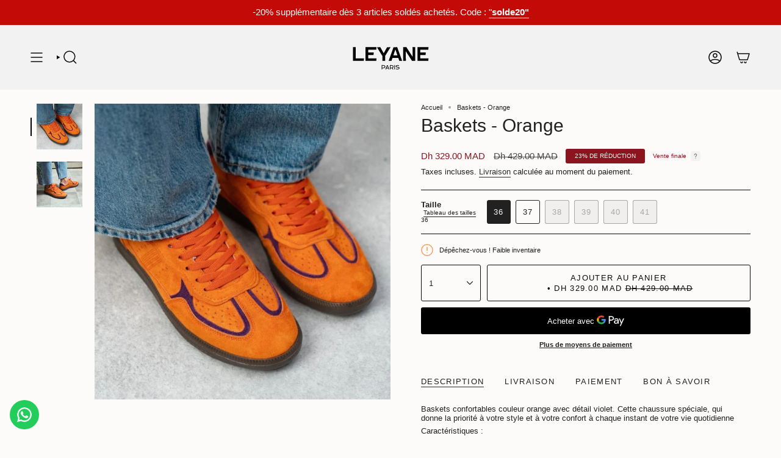

--- FILE ---
content_type: text/html; charset=utf-8
request_url: https://leyane.com/products/baskets-orange
body_size: 42855
content:
<!doctype html>
<html class="no-touch supports-no-cookies" lang="fr">
  <head><meta charset="UTF-8">
<meta http-equiv="X-UA-Compatible" content="IE=edge">
<meta name="viewport" content="width=device-width,initial-scale=1"><meta name="theme-color" content="#0d0b09">
<link rel="canonical" href="https://leyane.com/products/baskets-orange">

<!-- ======================= Broadcast Theme V8.0.0 ========================= -->


  <link rel="icon" type="image/png" href="//leyane.com/cdn/shop/files/Lleyane.svg?crop=center&height=32&v=1747044791&width=32">

<!-- Title and description ================================================ -->


<title>
    
    Baskets - Orange
    
    
    
      &ndash; Leyane Paris
    
  </title>


  <meta name="description" content="Baskets confortables couleur orange avec détail violet. Cette chaussure spéciale, qui donne la priorité à votre style et à votre confort à chaque instant de votre vie quotidienne Caractéristiques : Couleur : Orange  Conseils de taille : Optez pour votre pointure habituelle pour un ajustement parfait. Référence : flx07 ">


<meta property="og:site_name" content="Leyane Paris">
<meta property="og:url" content="https://leyane.com/products/baskets-orange">
<meta property="og:title" content="Baskets - Orange">
<meta property="og:type" content="product">
<meta property="og:description" content="Baskets confortables couleur orange avec détail violet. Cette chaussure spéciale, qui donne la priorité à votre style et à votre confort à chaque instant de votre vie quotidienne Caractéristiques : Couleur : Orange  Conseils de taille : Optez pour votre pointure habituelle pour un ajustement parfait. Référence : flx07 "><meta property="og:image" content="http://leyane.com/cdn/shop/files/25_85f5435a-8152-478a-9fbc-fb084154548e.jpg?v=1718975390">
  <meta property="og:image:secure_url" content="https://leyane.com/cdn/shop/files/25_85f5435a-8152-478a-9fbc-fb084154548e.jpg?v=1718975390">
  <meta property="og:image:width" content="1200">
  <meta property="og:image:height" content="1200"><meta property="og:price:amount" content="329.00">
  <meta property="og:price:currency" content="MAD"><meta name="twitter:card" content="summary_large_image">
<meta name="twitter:title" content="Baskets - Orange">
<meta name="twitter:description" content="Baskets confortables couleur orange avec détail violet. Cette chaussure spéciale, qui donne la priorité à votre style et à votre confort à chaque instant de votre vie quotidienne Caractéristiques : Couleur : Orange  Conseils de taille : Optez pour votre pointure habituelle pour un ajustement parfait. Référence : flx07 ">
<style data-shopify>.loading { position: fixed; top: 0; left: 0; z-index: 99999; width: 100%; height: 100%; background: var(--bg); transition: opacity 0.2s ease-out, visibility 0.2s ease-out; }
    body.is-loaded .loading { opacity: 0; visibility: hidden; pointer-events: none; }
    .loading__image__holder { position: absolute; top: 0; left: 0; width: 100%; height: 100%; font-size: 0; display: flex; align-items: center; justify-content: center; }
    .loading__image__holder:nth-child(2) { opacity: 0; }
    .loading__image { max-width: 180px; max-height: 180px; object-fit: contain; }
    .loading--animate .loading__image__holder:nth-child(1) { animation: pulse1 2s infinite ease-in-out; }
    .loading--animate .loading__image__holder:nth-child(2) { animation: pulse2 2s infinite ease-in-out; }
    @keyframes pulse1 {
      0% { opacity: 1; }
      50% { opacity: 0; }
      100% { opacity: 1; }
    }
    @keyframes pulse2 {
      0% { opacity: 0; }
      50% { opacity: 1; }
      100% { opacity: 0; }
    }</style><!-- CSS ================================================================== -->
<style data-shopify>
  
  
  
  
  

  
    
  

  
    
  

  
    
  

  
    
  

  

  
    :root,
    .color-scheme-1 {--COLOR-BG-GRADIENT: #fcfbf9;
      --COLOR-BG: #fcfbf9;
      --COLOR-BG-RGB: 252, 251, 249;

      --COLOR-BG-ACCENT: #f2f2f2;
      --COLOR-BG-ACCENT-LIGHTEN: #ffffff;

      /* === Link Color ===*/

      --COLOR-LINK: #282c2e;
      --COLOR-LINK-A50: rgba(40, 44, 46, 0.5);
      --COLOR-LINK-A70: rgba(40, 44, 46, 0.7);
      --COLOR-LINK-HOVER: rgba(40, 44, 46, 0.7);
      --COLOR-LINK-OPPOSITE: #ffffff;

      --COLOR-TEXT: #212121;
      --COLOR-TEXT-HOVER: rgba(33, 33, 33, 0.7);
      --COLOR-TEXT-LIGHT: #636262;
      --COLOR-TEXT-DARK: #000000;
      --COLOR-TEXT-A5:  rgba(33, 33, 33, 0.05);
      --COLOR-TEXT-A35: rgba(33, 33, 33, 0.35);
      --COLOR-TEXT-A50: rgba(33, 33, 33, 0.5);
      --COLOR-TEXT-A80: rgba(33, 33, 33, 0.8);


      --COLOR-BORDER: rgb(13, 11, 9);
      --COLOR-BORDER-LIGHT: #6d6b69;
      --COLOR-BORDER-DARK: #000000;
      --COLOR-BORDER-HAIRLINE: #f7f4ef;

      --overlay-bg: #000000;

      /* === Bright color ===*/
      --COLOR-ACCENT: #0d0b09;
      --COLOR-ACCENT-HOVER: #000000;
      --COLOR-ACCENT-FADE: rgba(13, 11, 9, 0.05);
      --COLOR-ACCENT-LIGHT: #775838;

      /* === Default Cart Gradient ===*/

      --FREE-SHIPPING-GRADIENT: linear-gradient(to right, var(--COLOR-ACCENT-LIGHT) 0%, var(--accent) 100%);

      /* === Buttons ===*/
      --BTN-PRIMARY-BG: #212121;
      --BTN-PRIMARY-TEXT: #f2f2f2;
      --BTN-PRIMARY-BORDER: #0d0b09;
      --BTN-PRIMARY-BORDER-A70: rgba(13, 11, 9, 0.7);

      
      
        --BTN-PRIMARY-BG-BRIGHTER: #2e2e2e;
      

      --BTN-SECONDARY-BG: #0d0b09;
      --BTN-SECONDARY-TEXT: #ffffff;
      --BTN-SECONDARY-BORDER: #0d0b09;
      --BTN-SECONDARY-BORDER-A70: rgba(13, 11, 9, 0.7);

      
      
        --BTN-SECONDARY-BG-BRIGHTER: #1c1813;
      

      
--COLOR-BG-BRIGHTER: #f4f0e8;

      --COLOR-BG-ALPHA-25: rgba(252, 251, 249, 0.25);
      --COLOR-BG-TRANSPARENT: rgba(252, 251, 249, 0);--COLOR-FOOTER-BG-HAIRLINE: #f7f4ef;

      /* Dynamic color variables */
      --accent: var(--COLOR-ACCENT);
      --accent-fade: var(--COLOR-ACCENT-FADE);
      --accent-hover: var(--COLOR-ACCENT-HOVER);
      --border: var(--COLOR-BORDER);
      --border-dark: var(--COLOR-BORDER-DARK);
      --border-light: var(--COLOR-BORDER-LIGHT);
      --border-hairline: var(--COLOR-BORDER-HAIRLINE);
      --bg: var(--COLOR-BG-GRADIENT, var(--COLOR-BG));
      --bg-accent: var(--COLOR-BG-ACCENT);
      --bg-accent-lighten: var(--COLOR-BG-ACCENT-LIGHTEN);
      --icons: var(--COLOR-TEXT);
      --link: var(--COLOR-LINK);
      --link-a50: var(--COLOR-LINK-A50);
      --link-a70: var(--COLOR-LINK-A70);
      --link-hover: var(--COLOR-LINK-HOVER);
      --link-opposite: var(--COLOR-LINK-OPPOSITE);
      --text: var(--COLOR-TEXT);
      --text-dark: var(--COLOR-TEXT-DARK);
      --text-light: var(--COLOR-TEXT-LIGHT);
      --text-hover: var(--COLOR-TEXT-HOVER);
      --text-a5: var(--COLOR-TEXT-A5);
      --text-a35: var(--COLOR-TEXT-A35);
      --text-a50: var(--COLOR-TEXT-A50);
      --text-a80: var(--COLOR-TEXT-A80);
    }
  
    
    .color-scheme-2 {--COLOR-BG-GRADIENT: #f2f2f2;
      --COLOR-BG: #f2f2f2;
      --COLOR-BG-RGB: 242, 242, 242;

      --COLOR-BG-ACCENT: #f2f2f2;
      --COLOR-BG-ACCENT-LIGHTEN: #ffffff;

      /* === Link Color ===*/

      --COLOR-LINK: #26211c;
      --COLOR-LINK-A50: rgba(38, 33, 28, 0.5);
      --COLOR-LINK-A70: rgba(38, 33, 28, 0.7);
      --COLOR-LINK-HOVER: rgba(38, 33, 28, 0.7);
      --COLOR-LINK-OPPOSITE: #ffffff;

      --COLOR-TEXT: #0d0b09;
      --COLOR-TEXT-HOVER: rgba(13, 11, 9, 0.7);
      --COLOR-TEXT-LIGHT: #52504f;
      --COLOR-TEXT-DARK: #000000;
      --COLOR-TEXT-A5:  rgba(13, 11, 9, 0.05);
      --COLOR-TEXT-A35: rgba(13, 11, 9, 0.35);
      --COLOR-TEXT-A50: rgba(13, 11, 9, 0.5);
      --COLOR-TEXT-A80: rgba(13, 11, 9, 0.8);


      --COLOR-BORDER: rgb(242, 242, 242);
      --COLOR-BORDER-LIGHT: #f2f2f2;
      --COLOR-BORDER-DARK: #bfbfbf;
      --COLOR-BORDER-HAIRLINE: #eaeaea;

      --overlay-bg: #26211c;

      /* === Bright color ===*/
      --COLOR-ACCENT: #0d0b09;
      --COLOR-ACCENT-HOVER: #000000;
      --COLOR-ACCENT-FADE: rgba(13, 11, 9, 0.05);
      --COLOR-ACCENT-LIGHT: #775838;

      /* === Default Cart Gradient ===*/

      --FREE-SHIPPING-GRADIENT: linear-gradient(to right, var(--COLOR-ACCENT-LIGHT) 0%, var(--accent) 100%);

      /* === Buttons ===*/
      --BTN-PRIMARY-BG: #0d0b09;
      --BTN-PRIMARY-TEXT: #f2f2f2;
      --BTN-PRIMARY-BORDER: #f2f2f2;
      --BTN-PRIMARY-BORDER-A70: rgba(242, 242, 242, 0.7);

      
      
        --BTN-PRIMARY-BG-BRIGHTER: #1c1813;
      

      --BTN-SECONDARY-BG: #26211c;
      --BTN-SECONDARY-TEXT: #f2f2f2;
      --BTN-SECONDARY-BORDER: #f2f2f2;
      --BTN-SECONDARY-BORDER-A70: rgba(242, 242, 242, 0.7);

      
      
        --BTN-SECONDARY-BG-BRIGHTER: #352e27;
      

      
--COLOR-BG-BRIGHTER: #e5e5e5;

      --COLOR-BG-ALPHA-25: rgba(242, 242, 242, 0.25);
      --COLOR-BG-TRANSPARENT: rgba(242, 242, 242, 0);--COLOR-FOOTER-BG-HAIRLINE: #eaeaea;

      /* Dynamic color variables */
      --accent: var(--COLOR-ACCENT);
      --accent-fade: var(--COLOR-ACCENT-FADE);
      --accent-hover: var(--COLOR-ACCENT-HOVER);
      --border: var(--COLOR-BORDER);
      --border-dark: var(--COLOR-BORDER-DARK);
      --border-light: var(--COLOR-BORDER-LIGHT);
      --border-hairline: var(--COLOR-BORDER-HAIRLINE);
      --bg: var(--COLOR-BG-GRADIENT, var(--COLOR-BG));
      --bg-accent: var(--COLOR-BG-ACCENT);
      --bg-accent-lighten: var(--COLOR-BG-ACCENT-LIGHTEN);
      --icons: var(--COLOR-TEXT);
      --link: var(--COLOR-LINK);
      --link-a50: var(--COLOR-LINK-A50);
      --link-a70: var(--COLOR-LINK-A70);
      --link-hover: var(--COLOR-LINK-HOVER);
      --link-opposite: var(--COLOR-LINK-OPPOSITE);
      --text: var(--COLOR-TEXT);
      --text-dark: var(--COLOR-TEXT-DARK);
      --text-light: var(--COLOR-TEXT-LIGHT);
      --text-hover: var(--COLOR-TEXT-HOVER);
      --text-a5: var(--COLOR-TEXT-A5);
      --text-a35: var(--COLOR-TEXT-A35);
      --text-a50: var(--COLOR-TEXT-A50);
      --text-a80: var(--COLOR-TEXT-A80);
    }
  
    
    .color-scheme-3 {--COLOR-BG-GRADIENT: #f2f2f2;
      --COLOR-BG: #f2f2f2;
      --COLOR-BG-RGB: 242, 242, 242;

      --COLOR-BG-ACCENT: #ffffff;
      --COLOR-BG-ACCENT-LIGHTEN: #ffffff;

      /* === Link Color ===*/

      --COLOR-LINK: #282c2e;
      --COLOR-LINK-A50: rgba(40, 44, 46, 0.5);
      --COLOR-LINK-A70: rgba(40, 44, 46, 0.7);
      --COLOR-LINK-HOVER: rgba(40, 44, 46, 0.7);
      --COLOR-LINK-OPPOSITE: #ffffff;

      --COLOR-TEXT: #f2f2f2;
      --COLOR-TEXT-HOVER: rgba(242, 242, 242, 0.7);
      --COLOR-TEXT-LIGHT: #f2f2f2;
      --COLOR-TEXT-DARK: #d0c8c8;
      --COLOR-TEXT-A5:  rgba(242, 242, 242, 0.05);
      --COLOR-TEXT-A35: rgba(242, 242, 242, 0.35);
      --COLOR-TEXT-A50: rgba(242, 242, 242, 0.5);
      --COLOR-TEXT-A80: rgba(242, 242, 242, 0.8);


      --COLOR-BORDER: rgb(209, 205, 196);
      --COLOR-BORDER-LIGHT: #dedcd6;
      --COLOR-BORDER-DARK: #a49c8b;
      --COLOR-BORDER-HAIRLINE: #eaeaea;

      --overlay-bg: #000000;

      /* === Bright color ===*/
      --COLOR-ACCENT: #0d0b09;
      --COLOR-ACCENT-HOVER: #000000;
      --COLOR-ACCENT-FADE: rgba(13, 11, 9, 0.05);
      --COLOR-ACCENT-LIGHT: #775838;

      /* === Default Cart Gradient ===*/

      --FREE-SHIPPING-GRADIENT: linear-gradient(to right, var(--COLOR-ACCENT-LIGHT) 0%, var(--accent) 100%);

      /* === Buttons ===*/
      --BTN-PRIMARY-BG: #0d0b09;
      --BTN-PRIMARY-TEXT: #f2f2f2;
      --BTN-PRIMARY-BORDER: #212121;
      --BTN-PRIMARY-BORDER-A70: rgba(33, 33, 33, 0.7);

      
      
        --BTN-PRIMARY-BG-BRIGHTER: #1c1813;
      

      --BTN-SECONDARY-BG: #ab8c52;
      --BTN-SECONDARY-TEXT: #ffffff;
      --BTN-SECONDARY-BORDER: #ab8c52;
      --BTN-SECONDARY-BORDER-A70: rgba(171, 140, 82, 0.7);

      
      
        --BTN-SECONDARY-BG-BRIGHTER: #9a7e4a;
      

      
--COLOR-BG-BRIGHTER: #e5e5e5;

      --COLOR-BG-ALPHA-25: rgba(242, 242, 242, 0.25);
      --COLOR-BG-TRANSPARENT: rgba(242, 242, 242, 0);--COLOR-FOOTER-BG-HAIRLINE: #eaeaea;

      /* Dynamic color variables */
      --accent: var(--COLOR-ACCENT);
      --accent-fade: var(--COLOR-ACCENT-FADE);
      --accent-hover: var(--COLOR-ACCENT-HOVER);
      --border: var(--COLOR-BORDER);
      --border-dark: var(--COLOR-BORDER-DARK);
      --border-light: var(--COLOR-BORDER-LIGHT);
      --border-hairline: var(--COLOR-BORDER-HAIRLINE);
      --bg: var(--COLOR-BG-GRADIENT, var(--COLOR-BG));
      --bg-accent: var(--COLOR-BG-ACCENT);
      --bg-accent-lighten: var(--COLOR-BG-ACCENT-LIGHTEN);
      --icons: var(--COLOR-TEXT);
      --link: var(--COLOR-LINK);
      --link-a50: var(--COLOR-LINK-A50);
      --link-a70: var(--COLOR-LINK-A70);
      --link-hover: var(--COLOR-LINK-HOVER);
      --link-opposite: var(--COLOR-LINK-OPPOSITE);
      --text: var(--COLOR-TEXT);
      --text-dark: var(--COLOR-TEXT-DARK);
      --text-light: var(--COLOR-TEXT-LIGHT);
      --text-hover: var(--COLOR-TEXT-HOVER);
      --text-a5: var(--COLOR-TEXT-A5);
      --text-a35: var(--COLOR-TEXT-A35);
      --text-a50: var(--COLOR-TEXT-A50);
      --text-a80: var(--COLOR-TEXT-A80);
    }
  
    
    .color-scheme-4 {--COLOR-BG-GRADIENT: #c40a07;
      --COLOR-BG: #c40a07;
      --COLOR-BG-RGB: 196, 10, 7;

      --COLOR-BG-ACCENT: #f5f2ec;
      --COLOR-BG-ACCENT-LIGHTEN: #ffffff;

      /* === Link Color ===*/

      --COLOR-LINK: #ffffff;
      --COLOR-LINK-A50: rgba(255, 255, 255, 0.5);
      --COLOR-LINK-A70: rgba(255, 255, 255, 0.7);
      --COLOR-LINK-HOVER: rgba(255, 255, 255, 0.7);
      --COLOR-LINK-OPPOSITE: #000000;

      --COLOR-TEXT: #ffffff;
      --COLOR-TEXT-HOVER: rgba(255, 255, 255, 0.7);
      --COLOR-TEXT-LIGHT: #edb6b5;
      --COLOR-TEXT-DARK: #d9d9d9;
      --COLOR-TEXT-A5:  rgba(255, 255, 255, 0.05);
      --COLOR-TEXT-A35: rgba(255, 255, 255, 0.35);
      --COLOR-TEXT-A50: rgba(255, 255, 255, 0.5);
      --COLOR-TEXT-A80: rgba(255, 255, 255, 0.8);


      --COLOR-BORDER: rgb(243, 243, 243);
      --COLOR-BORDER-LIGHT: #e09695;
      --COLOR-BORDER-DARK: #c0c0c0;
      --COLOR-BORDER-HAIRLINE: #b50906;

      --overlay-bg: #000000;

      /* === Bright color ===*/
      --COLOR-ACCENT: #ffffff;
      --COLOR-ACCENT-HOVER: #d9d9d9;
      --COLOR-ACCENT-FADE: rgba(255, 255, 255, 0.05);
      --COLOR-ACCENT-LIGHT: #ffffff;

      /* === Default Cart Gradient ===*/

      --FREE-SHIPPING-GRADIENT: linear-gradient(to right, var(--COLOR-ACCENT-LIGHT) 0%, var(--accent) 100%);

      /* === Buttons ===*/
      --BTN-PRIMARY-BG: #0d0b09;
      --BTN-PRIMARY-TEXT: #f2f2f2;
      --BTN-PRIMARY-BORDER: #f5f5f5;
      --BTN-PRIMARY-BORDER-A70: rgba(245, 245, 245, 0.7);

      
      
        --BTN-PRIMARY-BG-BRIGHTER: #1c1813;
      

      --BTN-SECONDARY-BG: #040f54;
      --BTN-SECONDARY-TEXT: #ffffff;
      --BTN-SECONDARY-BORDER: #f5f5f5;
      --BTN-SECONDARY-BORDER-A70: rgba(245, 245, 245, 0.7);

      
      
        --BTN-SECONDARY-BG-BRIGHTER: #05136c;
      

      
--COLOR-BG-BRIGHTER: #ab0906;

      --COLOR-BG-ALPHA-25: rgba(196, 10, 7, 0.25);
      --COLOR-BG-TRANSPARENT: rgba(196, 10, 7, 0);--COLOR-FOOTER-BG-HAIRLINE: #d30b08;

      /* Dynamic color variables */
      --accent: var(--COLOR-ACCENT);
      --accent-fade: var(--COLOR-ACCENT-FADE);
      --accent-hover: var(--COLOR-ACCENT-HOVER);
      --border: var(--COLOR-BORDER);
      --border-dark: var(--COLOR-BORDER-DARK);
      --border-light: var(--COLOR-BORDER-LIGHT);
      --border-hairline: var(--COLOR-BORDER-HAIRLINE);
      --bg: var(--COLOR-BG-GRADIENT, var(--COLOR-BG));
      --bg-accent: var(--COLOR-BG-ACCENT);
      --bg-accent-lighten: var(--COLOR-BG-ACCENT-LIGHTEN);
      --icons: var(--COLOR-TEXT);
      --link: var(--COLOR-LINK);
      --link-a50: var(--COLOR-LINK-A50);
      --link-a70: var(--COLOR-LINK-A70);
      --link-hover: var(--COLOR-LINK-HOVER);
      --link-opposite: var(--COLOR-LINK-OPPOSITE);
      --text: var(--COLOR-TEXT);
      --text-dark: var(--COLOR-TEXT-DARK);
      --text-light: var(--COLOR-TEXT-LIGHT);
      --text-hover: var(--COLOR-TEXT-HOVER);
      --text-a5: var(--COLOR-TEXT-A5);
      --text-a35: var(--COLOR-TEXT-A35);
      --text-a50: var(--COLOR-TEXT-A50);
      --text-a80: var(--COLOR-TEXT-A80);
    }
  
    
    .color-scheme-5 {--COLOR-BG-GRADIENT: #0d0b09;
      --COLOR-BG: #0d0b09;
      --COLOR-BG-RGB: 13, 11, 9;

      --COLOR-BG-ACCENT: #f5f2ec;
      --COLOR-BG-ACCENT-LIGHTEN: #ffffff;

      /* === Link Color ===*/

      --COLOR-LINK: #ffffff;
      --COLOR-LINK-A50: rgba(255, 255, 255, 0.5);
      --COLOR-LINK-A70: rgba(255, 255, 255, 0.7);
      --COLOR-LINK-HOVER: rgba(255, 255, 255, 0.7);
      --COLOR-LINK-OPPOSITE: #000000;

      --COLOR-TEXT: #fcfbf9;
      --COLOR-TEXT-HOVER: rgba(252, 251, 249, 0.7);
      --COLOR-TEXT-LIGHT: #b4b3b1;
      --COLOR-TEXT-DARK: #e3d9c6;
      --COLOR-TEXT-A5:  rgba(252, 251, 249, 0.05);
      --COLOR-TEXT-A35: rgba(252, 251, 249, 0.35);
      --COLOR-TEXT-A50: rgba(252, 251, 249, 0.5);
      --COLOR-TEXT-A80: rgba(252, 251, 249, 0.8);


      --COLOR-BORDER: rgb(243, 243, 243);
      --COLOR-BORDER-LIGHT: #979695;
      --COLOR-BORDER-DARK: #c0c0c0;
      --COLOR-BORDER-HAIRLINE: #040303;

      --overlay-bg: #000000;

      /* === Bright color ===*/
      --COLOR-ACCENT: #ab8c52;
      --COLOR-ACCENT-HOVER: #806430;
      --COLOR-ACCENT-FADE: rgba(171, 140, 82, 0.05);
      --COLOR-ACCENT-LIGHT: #e8d4ae;

      /* === Default Cart Gradient ===*/

      --FREE-SHIPPING-GRADIENT: linear-gradient(to right, var(--COLOR-ACCENT-LIGHT) 0%, var(--accent) 100%);

      /* === Buttons ===*/
      --BTN-PRIMARY-BG: #212121;
      --BTN-PRIMARY-TEXT: #ffffff;
      --BTN-PRIMARY-BORDER: #212121;
      --BTN-PRIMARY-BORDER-A70: rgba(33, 33, 33, 0.7);

      
      
        --BTN-PRIMARY-BG-BRIGHTER: #2e2e2e;
      

      --BTN-SECONDARY-BG: #ab8c52;
      --BTN-SECONDARY-TEXT: #ffffff;
      --BTN-SECONDARY-BORDER: #ab8c52;
      --BTN-SECONDARY-BORDER-A70: rgba(171, 140, 82, 0.7);

      
      
        --BTN-SECONDARY-BG-BRIGHTER: #9a7e4a;
      

      
--COLOR-BG-BRIGHTER: #2b251e;

      --COLOR-BG-ALPHA-25: rgba(13, 11, 9, 0.25);
      --COLOR-BG-TRANSPARENT: rgba(13, 11, 9, 0);--COLOR-FOOTER-BG-HAIRLINE: #16130f;

      /* Dynamic color variables */
      --accent: var(--COLOR-ACCENT);
      --accent-fade: var(--COLOR-ACCENT-FADE);
      --accent-hover: var(--COLOR-ACCENT-HOVER);
      --border: var(--COLOR-BORDER);
      --border-dark: var(--COLOR-BORDER-DARK);
      --border-light: var(--COLOR-BORDER-LIGHT);
      --border-hairline: var(--COLOR-BORDER-HAIRLINE);
      --bg: var(--COLOR-BG-GRADIENT, var(--COLOR-BG));
      --bg-accent: var(--COLOR-BG-ACCENT);
      --bg-accent-lighten: var(--COLOR-BG-ACCENT-LIGHTEN);
      --icons: var(--COLOR-TEXT);
      --link: var(--COLOR-LINK);
      --link-a50: var(--COLOR-LINK-A50);
      --link-a70: var(--COLOR-LINK-A70);
      --link-hover: var(--COLOR-LINK-HOVER);
      --link-opposite: var(--COLOR-LINK-OPPOSITE);
      --text: var(--COLOR-TEXT);
      --text-dark: var(--COLOR-TEXT-DARK);
      --text-light: var(--COLOR-TEXT-LIGHT);
      --text-hover: var(--COLOR-TEXT-HOVER);
      --text-a5: var(--COLOR-TEXT-A5);
      --text-a35: var(--COLOR-TEXT-A35);
      --text-a50: var(--COLOR-TEXT-A50);
      --text-a80: var(--COLOR-TEXT-A80);
    }
  
    
    .color-scheme-6 {--COLOR-BG-GRADIENT: #ffffff;
      --COLOR-BG: #ffffff;
      --COLOR-BG-RGB: 255, 255, 255;

      --COLOR-BG-ACCENT: #f2f2f2;
      --COLOR-BG-ACCENT-LIGHTEN: #ffffff;

      /* === Link Color ===*/

      --COLOR-LINK: #0d0b09;
      --COLOR-LINK-A50: rgba(13, 11, 9, 0.5);
      --COLOR-LINK-A70: rgba(13, 11, 9, 0.7);
      --COLOR-LINK-HOVER: rgba(13, 11, 9, 0.7);
      --COLOR-LINK-OPPOSITE: #ffffff;

      --COLOR-TEXT: #0d0b09;
      --COLOR-TEXT-HOVER: rgba(13, 11, 9, 0.7);
      --COLOR-TEXT-LIGHT: #565453;
      --COLOR-TEXT-DARK: #000000;
      --COLOR-TEXT-A5:  rgba(13, 11, 9, 0.05);
      --COLOR-TEXT-A35: rgba(13, 11, 9, 0.35);
      --COLOR-TEXT-A50: rgba(13, 11, 9, 0.5);
      --COLOR-TEXT-A80: rgba(13, 11, 9, 0.8);


      --COLOR-BORDER: rgba(0, 0, 0, 0.0);
      --COLOR-BORDER-LIGHT: rgba(102, 102, 102, 0.4);
      --COLOR-BORDER-DARK: rgba(0, 0, 0, 0.0);
      --COLOR-BORDER-HAIRLINE: #f7f7f7;

      --overlay-bg: #0d0b09;

      /* === Bright color ===*/
      --COLOR-ACCENT: #a69c94;
      --COLOR-ACCENT-HOVER: #8e7460;
      --COLOR-ACCENT-FADE: rgba(166, 156, 148, 0.05);
      --COLOR-ACCENT-LIGHT: #f0e9e3;

      /* === Default Cart Gradient ===*/

      --FREE-SHIPPING-GRADIENT: linear-gradient(to right, var(--COLOR-ACCENT-LIGHT) 0%, var(--accent) 100%);

      /* === Buttons ===*/
      --BTN-PRIMARY-BG: #0d0b09;
      --BTN-PRIMARY-TEXT: #f2f2f2;
      --BTN-PRIMARY-BORDER: #0d0b09;
      --BTN-PRIMARY-BORDER-A70: rgba(13, 11, 9, 0.7);

      
      
        --BTN-PRIMARY-BG-BRIGHTER: #1c1813;
      

      --BTN-SECONDARY-BG: #0d0b09;
      --BTN-SECONDARY-TEXT: #f2f2f2;
      --BTN-SECONDARY-BORDER: #f2f2f2;
      --BTN-SECONDARY-BORDER-A70: rgba(242, 242, 242, 0.7);

      
      
        --BTN-SECONDARY-BG-BRIGHTER: #1c1813;
      

      
--COLOR-BG-BRIGHTER: #f2f2f2;

      --COLOR-BG-ALPHA-25: rgba(255, 255, 255, 0.25);
      --COLOR-BG-TRANSPARENT: rgba(255, 255, 255, 0);--COLOR-FOOTER-BG-HAIRLINE: #f7f7f7;

      /* Dynamic color variables */
      --accent: var(--COLOR-ACCENT);
      --accent-fade: var(--COLOR-ACCENT-FADE);
      --accent-hover: var(--COLOR-ACCENT-HOVER);
      --border: var(--COLOR-BORDER);
      --border-dark: var(--COLOR-BORDER-DARK);
      --border-light: var(--COLOR-BORDER-LIGHT);
      --border-hairline: var(--COLOR-BORDER-HAIRLINE);
      --bg: var(--COLOR-BG-GRADIENT, var(--COLOR-BG));
      --bg-accent: var(--COLOR-BG-ACCENT);
      --bg-accent-lighten: var(--COLOR-BG-ACCENT-LIGHTEN);
      --icons: var(--COLOR-TEXT);
      --link: var(--COLOR-LINK);
      --link-a50: var(--COLOR-LINK-A50);
      --link-a70: var(--COLOR-LINK-A70);
      --link-hover: var(--COLOR-LINK-HOVER);
      --link-opposite: var(--COLOR-LINK-OPPOSITE);
      --text: var(--COLOR-TEXT);
      --text-dark: var(--COLOR-TEXT-DARK);
      --text-light: var(--COLOR-TEXT-LIGHT);
      --text-hover: var(--COLOR-TEXT-HOVER);
      --text-a5: var(--COLOR-TEXT-A5);
      --text-a35: var(--COLOR-TEXT-A35);
      --text-a50: var(--COLOR-TEXT-A50);
      --text-a80: var(--COLOR-TEXT-A80);
    }
  
    
    .color-scheme-7 {--COLOR-BG-GRADIENT: #f5f2ec;
      --COLOR-BG: #f5f2ec;
      --COLOR-BG-RGB: 245, 242, 236;

      --COLOR-BG-ACCENT: #f5f2ec;
      --COLOR-BG-ACCENT-LIGHTEN: #ffffff;

      /* === Link Color ===*/

      --COLOR-LINK: #282c2e;
      --COLOR-LINK-A50: rgba(40, 44, 46, 0.5);
      --COLOR-LINK-A70: rgba(40, 44, 46, 0.7);
      --COLOR-LINK-HOVER: rgba(40, 44, 46, 0.7);
      --COLOR-LINK-OPPOSITE: #ffffff;

      --COLOR-TEXT: #f2f2f2;
      --COLOR-TEXT-HOVER: rgba(242, 242, 242, 0.7);
      --COLOR-TEXT-LIGHT: #f3f2f0;
      --COLOR-TEXT-DARK: #d0c8c8;
      --COLOR-TEXT-A5:  rgba(242, 242, 242, 0.05);
      --COLOR-TEXT-A35: rgba(242, 242, 242, 0.35);
      --COLOR-TEXT-A50: rgba(242, 242, 242, 0.5);
      --COLOR-TEXT-A80: rgba(242, 242, 242, 0.8);


      --COLOR-BORDER: rgb(209, 205, 196);
      --COLOR-BORDER-LIGHT: #dfdcd4;
      --COLOR-BORDER-DARK: #a49c8b;
      --COLOR-BORDER-HAIRLINE: #f0ebe2;

      --overlay-bg: #000000;

      /* === Bright color ===*/
      --COLOR-ACCENT: #ab8c52;
      --COLOR-ACCENT-HOVER: #806430;
      --COLOR-ACCENT-FADE: rgba(171, 140, 82, 0.05);
      --COLOR-ACCENT-LIGHT: #e8d4ae;

      /* === Default Cart Gradient ===*/

      --FREE-SHIPPING-GRADIENT: linear-gradient(to right, var(--COLOR-ACCENT-LIGHT) 0%, var(--accent) 100%);

      /* === Buttons ===*/
      --BTN-PRIMARY-BG: #212121;
      --BTN-PRIMARY-TEXT: #ffffff;
      --BTN-PRIMARY-BORDER: #212121;
      --BTN-PRIMARY-BORDER-A70: rgba(33, 33, 33, 0.7);

      
      
        --BTN-PRIMARY-BG-BRIGHTER: #2e2e2e;
      

      --BTN-SECONDARY-BG: #ab8c52;
      --BTN-SECONDARY-TEXT: #ffffff;
      --BTN-SECONDARY-BORDER: #ab8c52;
      --BTN-SECONDARY-BORDER-A70: rgba(171, 140, 82, 0.7);

      
      
        --BTN-SECONDARY-BG-BRIGHTER: #9a7e4a;
      

      
--COLOR-BG-BRIGHTER: #ece7db;

      --COLOR-BG-ALPHA-25: rgba(245, 242, 236, 0.25);
      --COLOR-BG-TRANSPARENT: rgba(245, 242, 236, 0);--COLOR-FOOTER-BG-HAIRLINE: #f0ebe2;

      /* Dynamic color variables */
      --accent: var(--COLOR-ACCENT);
      --accent-fade: var(--COLOR-ACCENT-FADE);
      --accent-hover: var(--COLOR-ACCENT-HOVER);
      --border: var(--COLOR-BORDER);
      --border-dark: var(--COLOR-BORDER-DARK);
      --border-light: var(--COLOR-BORDER-LIGHT);
      --border-hairline: var(--COLOR-BORDER-HAIRLINE);
      --bg: var(--COLOR-BG-GRADIENT, var(--COLOR-BG));
      --bg-accent: var(--COLOR-BG-ACCENT);
      --bg-accent-lighten: var(--COLOR-BG-ACCENT-LIGHTEN);
      --icons: var(--COLOR-TEXT);
      --link: var(--COLOR-LINK);
      --link-a50: var(--COLOR-LINK-A50);
      --link-a70: var(--COLOR-LINK-A70);
      --link-hover: var(--COLOR-LINK-HOVER);
      --link-opposite: var(--COLOR-LINK-OPPOSITE);
      --text: var(--COLOR-TEXT);
      --text-dark: var(--COLOR-TEXT-DARK);
      --text-light: var(--COLOR-TEXT-LIGHT);
      --text-hover: var(--COLOR-TEXT-HOVER);
      --text-a5: var(--COLOR-TEXT-A5);
      --text-a35: var(--COLOR-TEXT-A35);
      --text-a50: var(--COLOR-TEXT-A50);
      --text-a80: var(--COLOR-TEXT-A80);
    }
  
    
    .color-scheme-8 {--COLOR-BG-GRADIENT: rgba(0,0,0,0);
      --COLOR-BG: rgba(0,0,0,0);
      --COLOR-BG-RGB: 0, 0, 0;

      --COLOR-BG-ACCENT: #f5f2ec;
      --COLOR-BG-ACCENT-LIGHTEN: #ffffff;

      /* === Link Color ===*/

      --COLOR-LINK: #f5f5f5;
      --COLOR-LINK-A50: rgba(245, 245, 245, 0.5);
      --COLOR-LINK-A70: rgba(245, 245, 245, 0.7);
      --COLOR-LINK-HOVER: rgba(245, 245, 245, 0.7);
      --COLOR-LINK-OPPOSITE: #000000;

      --COLOR-TEXT: #ffffff;
      --COLOR-TEXT-HOVER: rgba(255, 255, 255, 0.7);
      --COLOR-TEXT-LIGHT: rgba(179, 179, 179, 0.7);
      --COLOR-TEXT-DARK: #d9d9d9;
      --COLOR-TEXT-A5:  rgba(255, 255, 255, 0.05);
      --COLOR-TEXT-A35: rgba(255, 255, 255, 0.35);
      --COLOR-TEXT-A50: rgba(255, 255, 255, 0.5);
      --COLOR-TEXT-A80: rgba(255, 255, 255, 0.8);


      --COLOR-BORDER: rgb(209, 205, 196);
      --COLOR-BORDER-LIGHT: rgba(125, 123, 118, 0.6);
      --COLOR-BORDER-DARK: #a49c8b;
      --COLOR-BORDER-HAIRLINE: rgba(0, 0, 0, 0.0);

      --overlay-bg: #000000;

      /* === Bright color ===*/
      --COLOR-ACCENT: #f2f2f2;
      --COLOR-ACCENT-HOVER: #d0c8c8;
      --COLOR-ACCENT-FADE: rgba(242, 242, 242, 0.05);
      --COLOR-ACCENT-LIGHT: #ffffff;

      /* === Default Cart Gradient ===*/

      --FREE-SHIPPING-GRADIENT: linear-gradient(to right, var(--COLOR-ACCENT-LIGHT) 0%, var(--accent) 100%);

      /* === Buttons ===*/
      --BTN-PRIMARY-BG: #212121;
      --BTN-PRIMARY-TEXT: #ffffff;
      --BTN-PRIMARY-BORDER: #212121;
      --BTN-PRIMARY-BORDER-A70: rgba(33, 33, 33, 0.7);

      
      
        --BTN-PRIMARY-BG-BRIGHTER: #2e2e2e;
      

      --BTN-SECONDARY-BG: #ab8c52;
      --BTN-SECONDARY-TEXT: #ffffff;
      --BTN-SECONDARY-BORDER: #ab8c52;
      --BTN-SECONDARY-BORDER-A70: rgba(171, 140, 82, 0.7);

      
      
        --BTN-SECONDARY-BG-BRIGHTER: #9a7e4a;
      

      
--COLOR-BG-BRIGHTER: rgba(26, 26, 26, 0.0);

      --COLOR-BG-ALPHA-25: rgba(0, 0, 0, 0.25);
      --COLOR-BG-TRANSPARENT: rgba(0, 0, 0, 0);--COLOR-FOOTER-BG-HAIRLINE: rgba(8, 8, 8, 0.0);

      /* Dynamic color variables */
      --accent: var(--COLOR-ACCENT);
      --accent-fade: var(--COLOR-ACCENT-FADE);
      --accent-hover: var(--COLOR-ACCENT-HOVER);
      --border: var(--COLOR-BORDER);
      --border-dark: var(--COLOR-BORDER-DARK);
      --border-light: var(--COLOR-BORDER-LIGHT);
      --border-hairline: var(--COLOR-BORDER-HAIRLINE);
      --bg: var(--COLOR-BG-GRADIENT, var(--COLOR-BG));
      --bg-accent: var(--COLOR-BG-ACCENT);
      --bg-accent-lighten: var(--COLOR-BG-ACCENT-LIGHTEN);
      --icons: var(--COLOR-TEXT);
      --link: var(--COLOR-LINK);
      --link-a50: var(--COLOR-LINK-A50);
      --link-a70: var(--COLOR-LINK-A70);
      --link-hover: var(--COLOR-LINK-HOVER);
      --link-opposite: var(--COLOR-LINK-OPPOSITE);
      --text: var(--COLOR-TEXT);
      --text-dark: var(--COLOR-TEXT-DARK);
      --text-light: var(--COLOR-TEXT-LIGHT);
      --text-hover: var(--COLOR-TEXT-HOVER);
      --text-a5: var(--COLOR-TEXT-A5);
      --text-a35: var(--COLOR-TEXT-A35);
      --text-a50: var(--COLOR-TEXT-A50);
      --text-a80: var(--COLOR-TEXT-A80);
    }
  
    
    .color-scheme-9 {--COLOR-BG-GRADIENT: #f2f2f2;
      --COLOR-BG: #f2f2f2;
      --COLOR-BG-RGB: 242, 242, 242;

      --COLOR-BG-ACCENT: #f2f2f2;
      --COLOR-BG-ACCENT-LIGHTEN: #ffffff;

      /* === Link Color ===*/

      --COLOR-LINK: #282c2e;
      --COLOR-LINK-A50: rgba(40, 44, 46, 0.5);
      --COLOR-LINK-A70: rgba(40, 44, 46, 0.7);
      --COLOR-LINK-HOVER: rgba(40, 44, 46, 0.7);
      --COLOR-LINK-OPPOSITE: #ffffff;

      --COLOR-TEXT: #212121;
      --COLOR-TEXT-HOVER: rgba(33, 33, 33, 0.7);
      --COLOR-TEXT-LIGHT: #606060;
      --COLOR-TEXT-DARK: #000000;
      --COLOR-TEXT-A5:  rgba(33, 33, 33, 0.05);
      --COLOR-TEXT-A35: rgba(33, 33, 33, 0.35);
      --COLOR-TEXT-A50: rgba(33, 33, 33, 0.5);
      --COLOR-TEXT-A80: rgba(33, 33, 33, 0.8);


      --COLOR-BORDER: rgba(0, 0, 0, 0.0);
      --COLOR-BORDER-LIGHT: rgba(97, 97, 97, 0.4);
      --COLOR-BORDER-DARK: rgba(0, 0, 0, 0.0);
      --COLOR-BORDER-HAIRLINE: #eaeaea;

      --overlay-bg: #000000;

      /* === Bright color ===*/
      --COLOR-ACCENT: #ab8c52;
      --COLOR-ACCENT-HOVER: #806430;
      --COLOR-ACCENT-FADE: rgba(171, 140, 82, 0.05);
      --COLOR-ACCENT-LIGHT: #e8d4ae;

      /* === Default Cart Gradient ===*/

      --FREE-SHIPPING-GRADIENT: linear-gradient(to right, var(--COLOR-ACCENT-LIGHT) 0%, var(--accent) 100%);

      /* === Buttons ===*/
      --BTN-PRIMARY-BG: #212121;
      --BTN-PRIMARY-TEXT: #ffffff;
      --BTN-PRIMARY-BORDER: #212121;
      --BTN-PRIMARY-BORDER-A70: rgba(33, 33, 33, 0.7);

      
      
        --BTN-PRIMARY-BG-BRIGHTER: #2e2e2e;
      

      --BTN-SECONDARY-BG: #f5f2ec;
      --BTN-SECONDARY-TEXT: #212121;
      --BTN-SECONDARY-BORDER: #f5f2ec;
      --BTN-SECONDARY-BORDER-A70: rgba(245, 242, 236, 0.7);

      
      
        --BTN-SECONDARY-BG-BRIGHTER: #ece7db;
      

      
--COLOR-BG-BRIGHTER: #e5e5e5;

      --COLOR-BG-ALPHA-25: rgba(242, 242, 242, 0.25);
      --COLOR-BG-TRANSPARENT: rgba(242, 242, 242, 0);--COLOR-FOOTER-BG-HAIRLINE: #eaeaea;

      /* Dynamic color variables */
      --accent: var(--COLOR-ACCENT);
      --accent-fade: var(--COLOR-ACCENT-FADE);
      --accent-hover: var(--COLOR-ACCENT-HOVER);
      --border: var(--COLOR-BORDER);
      --border-dark: var(--COLOR-BORDER-DARK);
      --border-light: var(--COLOR-BORDER-LIGHT);
      --border-hairline: var(--COLOR-BORDER-HAIRLINE);
      --bg: var(--COLOR-BG-GRADIENT, var(--COLOR-BG));
      --bg-accent: var(--COLOR-BG-ACCENT);
      --bg-accent-lighten: var(--COLOR-BG-ACCENT-LIGHTEN);
      --icons: var(--COLOR-TEXT);
      --link: var(--COLOR-LINK);
      --link-a50: var(--COLOR-LINK-A50);
      --link-a70: var(--COLOR-LINK-A70);
      --link-hover: var(--COLOR-LINK-HOVER);
      --link-opposite: var(--COLOR-LINK-OPPOSITE);
      --text: var(--COLOR-TEXT);
      --text-dark: var(--COLOR-TEXT-DARK);
      --text-light: var(--COLOR-TEXT-LIGHT);
      --text-hover: var(--COLOR-TEXT-HOVER);
      --text-a5: var(--COLOR-TEXT-A5);
      --text-a35: var(--COLOR-TEXT-A35);
      --text-a50: var(--COLOR-TEXT-A50);
      --text-a80: var(--COLOR-TEXT-A80);
    }
  
    
    .color-scheme-10 {--COLOR-BG-GRADIENT: rgba(0,0,0,0);
      --COLOR-BG: rgba(0,0,0,0);
      --COLOR-BG-RGB: 0, 0, 0;

      --COLOR-BG-ACCENT: #f5f2ec;
      --COLOR-BG-ACCENT-LIGHTEN: #ffffff;

      /* === Link Color ===*/

      --COLOR-LINK: #282c2e;
      --COLOR-LINK-A50: rgba(40, 44, 46, 0.5);
      --COLOR-LINK-A70: rgba(40, 44, 46, 0.7);
      --COLOR-LINK-HOVER: rgba(40, 44, 46, 0.7);
      --COLOR-LINK-OPPOSITE: #ffffff;

      --COLOR-TEXT: #ffffff;
      --COLOR-TEXT-HOVER: rgba(255, 255, 255, 0.7);
      --COLOR-TEXT-LIGHT: rgba(179, 179, 179, 0.7);
      --COLOR-TEXT-DARK: #d9d9d9;
      --COLOR-TEXT-A5:  rgba(255, 255, 255, 0.05);
      --COLOR-TEXT-A35: rgba(255, 255, 255, 0.35);
      --COLOR-TEXT-A50: rgba(255, 255, 255, 0.5);
      --COLOR-TEXT-A80: rgba(255, 255, 255, 0.8);


      --COLOR-BORDER: rgb(209, 205, 196);
      --COLOR-BORDER-LIGHT: rgba(125, 123, 118, 0.6);
      --COLOR-BORDER-DARK: #a49c8b;
      --COLOR-BORDER-HAIRLINE: rgba(0, 0, 0, 0.0);

      --overlay-bg: #000000;

      /* === Bright color ===*/
      --COLOR-ACCENT: #ab8c52;
      --COLOR-ACCENT-HOVER: #806430;
      --COLOR-ACCENT-FADE: rgba(171, 140, 82, 0.05);
      --COLOR-ACCENT-LIGHT: #e8d4ae;

      /* === Default Cart Gradient ===*/

      --FREE-SHIPPING-GRADIENT: linear-gradient(to right, var(--COLOR-ACCENT-LIGHT) 0%, var(--accent) 100%);

      /* === Buttons ===*/
      --BTN-PRIMARY-BG: #212121;
      --BTN-PRIMARY-TEXT: #ffffff;
      --BTN-PRIMARY-BORDER: #ffffff;
      --BTN-PRIMARY-BORDER-A70: rgba(255, 255, 255, 0.7);

      
      
        --BTN-PRIMARY-BG-BRIGHTER: #2e2e2e;
      

      --BTN-SECONDARY-BG: #ab8c52;
      --BTN-SECONDARY-TEXT: #ffffff;
      --BTN-SECONDARY-BORDER: #ab8c52;
      --BTN-SECONDARY-BORDER-A70: rgba(171, 140, 82, 0.7);

      
      
        --BTN-SECONDARY-BG-BRIGHTER: #9a7e4a;
      

      
--COLOR-BG-BRIGHTER: rgba(26, 26, 26, 0.0);

      --COLOR-BG-ALPHA-25: rgba(0, 0, 0, 0.25);
      --COLOR-BG-TRANSPARENT: rgba(0, 0, 0, 0);--COLOR-FOOTER-BG-HAIRLINE: rgba(8, 8, 8, 0.0);

      /* Dynamic color variables */
      --accent: var(--COLOR-ACCENT);
      --accent-fade: var(--COLOR-ACCENT-FADE);
      --accent-hover: var(--COLOR-ACCENT-HOVER);
      --border: var(--COLOR-BORDER);
      --border-dark: var(--COLOR-BORDER-DARK);
      --border-light: var(--COLOR-BORDER-LIGHT);
      --border-hairline: var(--COLOR-BORDER-HAIRLINE);
      --bg: var(--COLOR-BG-GRADIENT, var(--COLOR-BG));
      --bg-accent: var(--COLOR-BG-ACCENT);
      --bg-accent-lighten: var(--COLOR-BG-ACCENT-LIGHTEN);
      --icons: var(--COLOR-TEXT);
      --link: var(--COLOR-LINK);
      --link-a50: var(--COLOR-LINK-A50);
      --link-a70: var(--COLOR-LINK-A70);
      --link-hover: var(--COLOR-LINK-HOVER);
      --link-opposite: var(--COLOR-LINK-OPPOSITE);
      --text: var(--COLOR-TEXT);
      --text-dark: var(--COLOR-TEXT-DARK);
      --text-light: var(--COLOR-TEXT-LIGHT);
      --text-hover: var(--COLOR-TEXT-HOVER);
      --text-a5: var(--COLOR-TEXT-A5);
      --text-a35: var(--COLOR-TEXT-A35);
      --text-a50: var(--COLOR-TEXT-A50);
      --text-a80: var(--COLOR-TEXT-A80);
    }
  
    
    .color-scheme-11 {--COLOR-BG-GRADIENT: #000000;
      --COLOR-BG: #000000;
      --COLOR-BG-RGB: 0, 0, 0;

      --COLOR-BG-ACCENT: #f5f2ec;
      --COLOR-BG-ACCENT-LIGHTEN: #ffffff;

      /* === Link Color ===*/

      --COLOR-LINK: #282c2e;
      --COLOR-LINK-A50: rgba(40, 44, 46, 0.5);
      --COLOR-LINK-A70: rgba(40, 44, 46, 0.7);
      --COLOR-LINK-HOVER: rgba(40, 44, 46, 0.7);
      --COLOR-LINK-OPPOSITE: #ffffff;

      --COLOR-TEXT: #ffffff;
      --COLOR-TEXT-HOVER: rgba(255, 255, 255, 0.7);
      --COLOR-TEXT-LIGHT: #b3b3b3;
      --COLOR-TEXT-DARK: #d9d9d9;
      --COLOR-TEXT-A5:  rgba(255, 255, 255, 0.05);
      --COLOR-TEXT-A35: rgba(255, 255, 255, 0.35);
      --COLOR-TEXT-A50: rgba(255, 255, 255, 0.5);
      --COLOR-TEXT-A80: rgba(255, 255, 255, 0.8);


      --COLOR-BORDER: rgb(209, 205, 196);
      --COLOR-BORDER-LIGHT: #7d7b76;
      --COLOR-BORDER-DARK: #a49c8b;
      --COLOR-BORDER-HAIRLINE: #000000;

      --overlay-bg: #000000;

      /* === Bright color ===*/
      --COLOR-ACCENT: #ab8c52;
      --COLOR-ACCENT-HOVER: #806430;
      --COLOR-ACCENT-FADE: rgba(171, 140, 82, 0.05);
      --COLOR-ACCENT-LIGHT: #e8d4ae;

      /* === Default Cart Gradient ===*/

      --FREE-SHIPPING-GRADIENT: linear-gradient(to right, var(--COLOR-ACCENT-LIGHT) 0%, var(--accent) 100%);

      /* === Buttons ===*/
      --BTN-PRIMARY-BG: #212121;
      --BTN-PRIMARY-TEXT: #ffffff;
      --BTN-PRIMARY-BORDER: #ffffff;
      --BTN-PRIMARY-BORDER-A70: rgba(255, 255, 255, 0.7);

      
      
        --BTN-PRIMARY-BG-BRIGHTER: #2e2e2e;
      

      --BTN-SECONDARY-BG: #ab8c52;
      --BTN-SECONDARY-TEXT: #ffffff;
      --BTN-SECONDARY-BORDER: #ab8c52;
      --BTN-SECONDARY-BORDER-A70: rgba(171, 140, 82, 0.7);

      
      
        --BTN-SECONDARY-BG-BRIGHTER: #9a7e4a;
      

      
--COLOR-BG-BRIGHTER: #1a1a1a;

      --COLOR-BG-ALPHA-25: rgba(0, 0, 0, 0.25);
      --COLOR-BG-TRANSPARENT: rgba(0, 0, 0, 0);--COLOR-FOOTER-BG-HAIRLINE: #080808;

      /* Dynamic color variables */
      --accent: var(--COLOR-ACCENT);
      --accent-fade: var(--COLOR-ACCENT-FADE);
      --accent-hover: var(--COLOR-ACCENT-HOVER);
      --border: var(--COLOR-BORDER);
      --border-dark: var(--COLOR-BORDER-DARK);
      --border-light: var(--COLOR-BORDER-LIGHT);
      --border-hairline: var(--COLOR-BORDER-HAIRLINE);
      --bg: var(--COLOR-BG-GRADIENT, var(--COLOR-BG));
      --bg-accent: var(--COLOR-BG-ACCENT);
      --bg-accent-lighten: var(--COLOR-BG-ACCENT-LIGHTEN);
      --icons: var(--COLOR-TEXT);
      --link: var(--COLOR-LINK);
      --link-a50: var(--COLOR-LINK-A50);
      --link-a70: var(--COLOR-LINK-A70);
      --link-hover: var(--COLOR-LINK-HOVER);
      --link-opposite: var(--COLOR-LINK-OPPOSITE);
      --text: var(--COLOR-TEXT);
      --text-dark: var(--COLOR-TEXT-DARK);
      --text-light: var(--COLOR-TEXT-LIGHT);
      --text-hover: var(--COLOR-TEXT-HOVER);
      --text-a5: var(--COLOR-TEXT-A5);
      --text-a35: var(--COLOR-TEXT-A35);
      --text-a50: var(--COLOR-TEXT-A50);
      --text-a80: var(--COLOR-TEXT-A80);
    }
  

  body, .color-scheme-1, .color-scheme-2, .color-scheme-3, .color-scheme-4, .color-scheme-5, .color-scheme-6, .color-scheme-7, .color-scheme-8, .color-scheme-9, .color-scheme-10, .color-scheme-11 {
    color: var(--text);
    background: var(--bg);
  }

  :root {
    --scrollbar-width: 0px;

    /* === Product grid badges ===*/
    --COLOR-SALE-BG: #8c141e;
    --COLOR-SALE-TEXT: #f5f5f5;

    --COLOR-BADGE-BG: #26211c;
    --COLOR-BADGE-TEXT: #f2f2f2;

    --COLOR-SOLD-BG: #444444;
    --COLOR-SOLD-TEXT: #ffffff;

    --COLOR-NEW-BADGE-BG: #444444;
    --COLOR-NEW-BADGE-TEXT: #ffffff;

    --COLOR-PREORDER-BG: #444444;
    --COLOR-PREORDER-TEXT: #ffffff;

    /* === Quick Add ===*/
    --COLOR-QUICK-ADD-BG: #f2f2f2;
    --COLOR-QUICK-ADD-BG-BRIGHTER: #e5e5e5;
    --COLOR-QUICK-ADD-TEXT: #0d0b09;

    /* === Product sale color ===*/
    --COLOR-SALE: #8c141e;

    /* === Helper colors for form error states ===*/
    --COLOR-ERROR: #721C24;
    --COLOR-ERROR-BG: #F8D7DA;
    --COLOR-ERROR-BORDER: #F5C6CB;

    --COLOR-SUCCESS: #56AD6A;
    --COLOR-SUCCESS-BG: rgba(86, 173, 106, 0.2);

    
      --RADIUS: 3px;
      --RADIUS-SELECT: 3px;
    

    --COLOR-HEADER-LINK: #0d0b09;
    --COLOR-HEADER-LINK-HOVER: #0d0b09;

    --COLOR-MENU-BG: #f2f2f2;
    --COLOR-SUBMENU-BG: #f2f2f2;
    --COLOR-SUBMENU-LINK: #0d0b09;
    --COLOR-SUBMENU-LINK-HOVER: rgba(13, 11, 9, 0.7);
    --COLOR-SUBMENU-TEXT-LIGHT: #52504f;

    
      --COLOR-MENU-TRANSPARENT: #0d0b09;
      --COLOR-MENU-TRANSPARENT-HOVER: #0d0b09;
    

    --TRANSPARENT: rgba(255, 255, 255, 0);

    /* === Default overlay opacity ===*/
    --underlay-opacity: 1;
    --underlay-bg: rgba(0,0,0,0.4);
    --header-overlay-color: transparent;

    /* === Custom Cursor ===*/
    --ICON-ZOOM-IN: url( "//leyane.com/cdn/shop/t/41/assets/icon-zoom-in.svg?v=182473373117644429561761921090" );
    --ICON-ZOOM-OUT: url( "//leyane.com/cdn/shop/t/41/assets/icon-zoom-out.svg?v=101497157853986683871761921090" );

    /* === Custom Icons ===*/
    
    
      
      --ICON-ADD-BAG: url( "//leyane.com/cdn/shop/t/41/assets/icon-add-bag-medium.svg?v=139170916092727621901761921090" );
      --ICON-ADD-CART: url( "//leyane.com/cdn/shop/t/41/assets/icon-add-cart-medium.svg?v=57635405022452982901761921090" );
      --ICON-ARROW-LEFT: url( "//leyane.com/cdn/shop/t/41/assets/icon-nav-arrow-left-medium.svg?v=29670655186725301881761921090" );
      --ICON-ARROW-RIGHT: url( "//leyane.com/cdn/shop/t/41/assets/icon-nav-arrow-right-medium.svg?v=125681635309630117191761921090" );
      --ICON-SELECT: url("//leyane.com/cdn/shop/t/41/assets/icon-select-medium.svg?v=26525384418548854221761921090");
    

    --PRODUCT-GRID-ASPECT-RATIO: 120.0%;

    /* === Typography ===*/
    --FONT-HEADING-MINI: 10px;
    --FONT-HEADING-X-SMALL: 16px;
    --FONT-HEADING-SMALL: 20px;
    --FONT-HEADING-MEDIUM: 30px;
    --FONT-HEADING-LARGE: 40px;
    --FONT-HEADING-X-LARGE: 50px;

    --FONT-HEADING-MINI-MOBILE: 10px;
    --FONT-HEADING-X-SMALL-MOBILE: 12px;
    --FONT-HEADING-SMALL-MOBILE: 16px;
    --FONT-HEADING-MEDIUM-MOBILE: 24px;
    --FONT-HEADING-LARGE-MOBILE: 32px;
    --FONT-HEADING-X-LARGE-MOBILE: 45px;

    --FONT-STACK-BODY: "system_ui", -apple-system, 'Segoe UI', Roboto, 'Helvetica Neue', 'Noto Sans', 'Liberation Sans', Arial, sans-serif, 'Apple Color Emoji', 'Segoe UI Emoji', 'Segoe UI Symbol', 'Noto Color Emoji';
    --FONT-STYLE-BODY: normal;
    --FONT-WEIGHT-BODY: 400;
    --FONT-WEIGHT-BODY-BOLD: 700;

    --LETTER-SPACING-BODY: 0.0em;

    --FONT-STACK-HEADING: "system_ui", -apple-system, 'Segoe UI', Roboto, 'Helvetica Neue', 'Noto Sans', 'Liberation Sans', Arial, sans-serif, 'Apple Color Emoji', 'Segoe UI Emoji', 'Segoe UI Symbol', 'Noto Color Emoji';
    --FONT-WEIGHT-HEADING: 400;
    --FONT-STYLE-HEADING: normal;

    --FONT-UPPERCASE-HEADING: none;
    --LETTER-SPACING-HEADING: 0.0em;

    --FONT-STACK-SUBHEADING: "system_ui", -apple-system, 'Segoe UI', Roboto, 'Helvetica Neue', 'Noto Sans', 'Liberation Sans', Arial, sans-serif, 'Apple Color Emoji', 'Segoe UI Emoji', 'Segoe UI Symbol', 'Noto Color Emoji';
    --FONT-WEIGHT-SUBHEADING: 400;
    --FONT-STYLE-SUBHEADING: normal;
    --FONT-SIZE-SUBHEADING-DESKTOP: 14px;
    --FONT-SIZE-SUBHEADING-MOBILE: 12px;

    --FONT-UPPERCASE-SUBHEADING: uppercase;
    --LETTER-SPACING-SUBHEADING: 0.0em;

    --FONT-STACK-NAV: "system_ui", -apple-system, 'Segoe UI', Roboto, 'Helvetica Neue', 'Noto Sans', 'Liberation Sans', Arial, sans-serif, 'Apple Color Emoji', 'Segoe UI Emoji', 'Segoe UI Symbol', 'Noto Color Emoji';
    --FONT-WEIGHT-NAV: 400;
    --FONT-WEIGHT-NAV-BOLD: 700;
    --FONT-STYLE-NAV: normal;
    --FONT-SIZE-NAV: 13px;


    --LETTER-SPACING-NAV: 0.0em;

    --FONT-SIZE-BASE: 13px;

    /* === Parallax ===*/
    --PARALLAX-STRENGTH-MIN: 105.0%;
    --PARALLAX-STRENGTH-MAX: 115.0%;--COLUMNS: 4;
    --COLUMNS-MEDIUM: 3;
    --COLUMNS-SMALL: 2;
    --COLUMNS-MOBILE: 1;--LAYOUT-OUTER: 50px;
      --LAYOUT-GUTTER: 32px;
      --LAYOUT-OUTER-MEDIUM: 30px;
      --LAYOUT-GUTTER-MEDIUM: 22px;
      --LAYOUT-OUTER-SMALL: 16px;
      --LAYOUT-GUTTER-SMALL: 16px;--base-animation-delay: 0ms;
    --line-height-normal: 1.375; /* Equals to line-height: normal; */--SIDEBAR-WIDTH: 288px;
      --SIDEBAR-WIDTH-MEDIUM: 258px;--DRAWER-WIDTH: 380px;--ICON-STROKE-WIDTH: 1.5px;

    /* === Button General ===*/
    --BTN-FONT-STACK: "system_ui", -apple-system, 'Segoe UI', Roboto, 'Helvetica Neue', 'Noto Sans', 'Liberation Sans', Arial, sans-serif, 'Apple Color Emoji', 'Segoe UI Emoji', 'Segoe UI Symbol', 'Noto Color Emoji';
    --BTN-FONT-WEIGHT: 400;
    --BTN-FONT-STYLE: normal;
    --BTN-FONT-SIZE: 13px;
    --BTN-SIZE-SMALL: 7px;
    --BTN-SIZE-MEDIUM: 12px;
    --BTN-SIZE-LARGE: 16px;--BTN-FONT-SIZE-BODY: 1.0rem;

    --BTN-LETTER-SPACING: 0.1em;
    --BTN-UPPERCASE: uppercase;
    --BTN-TEXT-ARROW-OFFSET: -1px;

    /* === Button White ===*/
    --COLOR-TEXT-BTN-BG-WHITE: #fff;
    --COLOR-TEXT-BTN-BORDER-WHITE: #fff;
    --COLOR-TEXT-BTN-WHITE: #000;
    --COLOR-TEXT-BTN-WHITE-A70: rgba(255, 255, 255, 0.7);
    --COLOR-TEXT-BTN-BG-WHITE-BRIGHTER: #f2f2f2;

    /* === Button Black ===*/
    --COLOR-TEXT-BTN-BG-BLACK: #000;
    --COLOR-TEXT-BTN-BORDER-BLACK: #000;
    --COLOR-TEXT-BTN-BLACK: #fff;
    --COLOR-TEXT-BTN-BLACK-A70: rgba(0, 0, 0, 0.7);
    --COLOR-TEXT-BTN-BG-BLACK-BRIGHTER: #0d0d0d;

    /* === Swatch Size ===*/
    --swatch-size-filters: 1.15rem;
    --swatch-size-product: 2.2rem;
  }

  /* === Backdrop ===*/
  ::backdrop {
    --underlay-opacity: 1;
    --underlay-bg: rgba(0,0,0,0.4);
  }

  /* === Gray background on Product grid items ===*/
  

  *,
  *::before,
  *::after {
    box-sizing: inherit;
  }

  * { -webkit-font-smoothing: antialiased; }

  html {
    box-sizing: border-box;
    font-size: var(--FONT-SIZE-BASE);
  }

  html,
  body { min-height: 100%; }

  body {
    position: relative;
    min-width: 320px;
    font-size: var(--FONT-SIZE-BASE);
    text-size-adjust: 100%;
    -webkit-text-size-adjust: 100%;
  }
</style>
<link href="//leyane.com/cdn/shop/t/41/assets/theme.css?v=105007609395970588771761921090" rel="stylesheet" type="text/css" media="all" />
<link href="//leyane.com/cdn/shop/t/41/assets/swatches.css?v=157844926215047500451761921090" rel="stylesheet" type="text/css" media="all" />
<style data-shopify>.swatches {
    --black: #000000;--white: #fafafa;--blank: url(//leyane.com/cdn/shop/files/blank_small.png?v=12867);
  }</style>
<script>
    document.documentElement.style.setProperty('--scrollbar-width', `${getScrollbarWidth()}px`);

    function getScrollbarWidth() {
      // Creating invisible container
      const outer = document.createElement('div');
      outer.style.visibility = 'hidden';
      outer.style.overflow = 'scroll'; // forcing scrollbar to appear
      outer.style.msOverflowStyle = 'scrollbar'; // needed for WinJS apps
      document.documentElement.appendChild(outer);

      // Creating inner element and placing it in the container
      const inner = document.createElement('div');
      outer.appendChild(inner);

      // Calculating difference between container's full width and the child width
      const scrollbarWidth = outer.offsetWidth - inner.offsetWidth;

      // Removing temporary elements from the DOM
      outer.parentNode.removeChild(outer);

      return scrollbarWidth;
    }

    let root = '/';
    if (root[root.length - 1] !== '/') {
      root = root + '/';
    }

    window.theme = {
      routes: {
        root: root,
        shop_url: 'https://leyane.com',
        cart_url: '/cart',
        cart_add_url: '/cart/add',
        cart_change_url: '/cart/change',
        cart_update_url: '/cart/update',
        product_recommendations_url: '/recommendations/products',
        predictive_search_url: '/search/suggest',
        addresses_url: '/account/addresses'
      },
      assets: {
        photoswipe: '//leyane.com/cdn/shop/t/41/assets/photoswipe.js?v=162613001030112971491761921091',
        rellax: '//leyane.com/cdn/shop/t/41/assets/rellax.js?v=4664090443844197101761921090',
        smoothscroll: '//leyane.com/cdn/shop/t/41/assets/smoothscroll.js?v=37906625415260927261761921090',
      },
      strings: {
        addToCart: "Ajouter au panier",
        sale: "En solde",
        soldOut: "Épuisé",
        preOrder: "Pré-commander",
        subscription: "Abonnement",
        unavailable: "Non disponible",
        unavailable_with_option: `[value] - Non disponible`,
        cartAcceptanceError: "Vous devez accepter nos termes et conditions.",
        discount_not_applicable: "Réduction non applicable",
        discount_already_applied: "Réduction déjà appliquée",
        shippingCalcSubmitButton: "Calculez les frais de livraison",
        shippingCalcSubmitButtonDisabled: "Calcul...",
        oneColor: "couleur",
        otherColor: "couleurs",
        free: "Gratuit",
        sku: "SKU",
        playVideo: "Lire la vidéo",
        pauseVideo: "Mettre la vidéo en pause",
      },
      settings: {
        cartType: "drawer",
        customerLoggedIn: null ? true : false,
        enableQuickAdd: true,
        enableAnimations: true,
        collectionSwatchStyle: "text-slider",
        mobileMenuType: null,
        atcButtonShowPrice: true,
        productPageSticky: false,
      },
      sliderArrows: {
        prev: '<button type="button" class="slider__button slider__button--prev" data-button-arrow data-button-prev>' + "Précédent" + '</button>',
        next: '<button type="button" class="slider__button slider__button--next" data-button-arrow data-button-next>' + "Suivant" + '</button>',
      },
      moneyFormat: true ? "Dh {{amount}} MAD" : "{{amount}} dh",
      moneyWithoutCurrencyFormat: "{{amount}} dh",
      moneyWithCurrencyFormat: "Dh {{amount}} MAD",
      subtotal: 0,
      info: {
        name: 'broadcast',
        version: '8.0.0',
        role: 'main'
      },
    };

    let windowInnerHeight = window.innerHeight;
    document.documentElement.style.setProperty('--full-height', `${windowInnerHeight}px`);
    document.documentElement.style.setProperty('--three-quarters', `${windowInnerHeight * 0.75}px`);
    document.documentElement.style.setProperty('--two-thirds', `${windowInnerHeight * 0.66}px`);
    document.documentElement.style.setProperty('--one-half', `${windowInnerHeight * 0.5}px`);
    document.documentElement.style.setProperty('--one-third', `${windowInnerHeight * 0.33}px`);
    document.documentElement.style.setProperty('--one-fifth', `${windowInnerHeight * 0.2}px`);
</script>



<!-- Theme Javascript ============================================================== -->
<script src="//leyane.com/cdn/shop/t/41/assets/vendor.js?v=9664966025159750891761921090" defer="defer"></script>
<script src="//leyane.com/cdn/shop/t/41/assets/theme.js?v=122998032327029019861761921090" defer="defer"></script><!-- Shopify app scripts =========================================================== -->
<script>window.performance && window.performance.mark && window.performance.mark('shopify.content_for_header.start');</script><meta name="google-site-verification" content="OicQkkCJCm-_z3vQJiUz6XruO3h28LAimv8AECLBMs4">
<meta name="facebook-domain-verification" content="h9b0pbjo0ki034ud41ddnmriw7cj5u">
<meta id="shopify-digital-wallet" name="shopify-digital-wallet" content="/55609163835/digital_wallets/dialog">
<link rel="alternate" type="application/json+oembed" href="https://leyane.com/products/baskets-orange.oembed">
<script async="async" src="/checkouts/internal/preloads.js?locale=fr-MA"></script>
<script id="shopify-features" type="application/json">{"accessToken":"a2dd04a7a34726ab2621bc54d8933125","betas":["rich-media-storefront-analytics"],"domain":"leyane.com","predictiveSearch":true,"shopId":55609163835,"locale":"fr"}</script>
<script>var Shopify = Shopify || {};
Shopify.shop = "maison-murielle.myshopify.com";
Shopify.locale = "fr";
Shopify.currency = {"active":"MAD","rate":"1.0"};
Shopify.country = "MA";
Shopify.theme = {"name":"Broadcast 8.0.0 \/ 31\/10\/25","id":179055788368,"schema_name":"Broadcast","schema_version":"8.0.0","theme_store_id":868,"role":"main"};
Shopify.theme.handle = "null";
Shopify.theme.style = {"id":null,"handle":null};
Shopify.cdnHost = "leyane.com/cdn";
Shopify.routes = Shopify.routes || {};
Shopify.routes.root = "/";</script>
<script type="module">!function(o){(o.Shopify=o.Shopify||{}).modules=!0}(window);</script>
<script>!function(o){function n(){var o=[];function n(){o.push(Array.prototype.slice.apply(arguments))}return n.q=o,n}var t=o.Shopify=o.Shopify||{};t.loadFeatures=n(),t.autoloadFeatures=n()}(window);</script>
<script id="shop-js-analytics" type="application/json">{"pageType":"product"}</script>
<script defer="defer" async type="module" src="//leyane.com/cdn/shopifycloud/shop-js/modules/v2/client.init-shop-cart-sync_INwxTpsh.fr.esm.js"></script>
<script defer="defer" async type="module" src="//leyane.com/cdn/shopifycloud/shop-js/modules/v2/chunk.common_YNAa1F1g.esm.js"></script>
<script type="module">
  await import("//leyane.com/cdn/shopifycloud/shop-js/modules/v2/client.init-shop-cart-sync_INwxTpsh.fr.esm.js");
await import("//leyane.com/cdn/shopifycloud/shop-js/modules/v2/chunk.common_YNAa1F1g.esm.js");

  window.Shopify.SignInWithShop?.initShopCartSync?.({"fedCMEnabled":true,"windoidEnabled":true});

</script>
<script>(function() {
  var isLoaded = false;
  function asyncLoad() {
    if (isLoaded) return;
    isLoaded = true;
    var urls = ["https:\/\/configs.carthike.com\/carthike.js?shop=maison-murielle.myshopify.com"];
    for (var i = 0; i < urls.length; i++) {
      var s = document.createElement('script');
      s.type = 'text/javascript';
      s.async = true;
      s.src = urls[i];
      var x = document.getElementsByTagName('script')[0];
      x.parentNode.insertBefore(s, x);
    }
  };
  if(window.attachEvent) {
    window.attachEvent('onload', asyncLoad);
  } else {
    window.addEventListener('load', asyncLoad, false);
  }
})();</script>
<script id="__st">var __st={"a":55609163835,"offset":3600,"reqid":"66ba7f44-9fee-49ac-98da-fabce84c4db8-1769026671","pageurl":"leyane.com\/products\/baskets-orange","u":"e8979251b611","p":"product","rtyp":"product","rid":9281254293840};</script>
<script>window.ShopifyPaypalV4VisibilityTracking = true;</script>
<script id="captcha-bootstrap">!function(){'use strict';const t='contact',e='account',n='new_comment',o=[[t,t],['blogs',n],['comments',n],[t,'customer']],c=[[e,'customer_login'],[e,'guest_login'],[e,'recover_customer_password'],[e,'create_customer']],r=t=>t.map((([t,e])=>`form[action*='/${t}']:not([data-nocaptcha='true']) input[name='form_type'][value='${e}']`)).join(','),a=t=>()=>t?[...document.querySelectorAll(t)].map((t=>t.form)):[];function s(){const t=[...o],e=r(t);return a(e)}const i='password',u='form_key',d=['recaptcha-v3-token','g-recaptcha-response','h-captcha-response',i],f=()=>{try{return window.sessionStorage}catch{return}},m='__shopify_v',_=t=>t.elements[u];function p(t,e,n=!1){try{const o=window.sessionStorage,c=JSON.parse(o.getItem(e)),{data:r}=function(t){const{data:e,action:n}=t;return t[m]||n?{data:e,action:n}:{data:t,action:n}}(c);for(const[e,n]of Object.entries(r))t.elements[e]&&(t.elements[e].value=n);n&&o.removeItem(e)}catch(o){console.error('form repopulation failed',{error:o})}}const l='form_type',E='cptcha';function T(t){t.dataset[E]=!0}const w=window,h=w.document,L='Shopify',v='ce_forms',y='captcha';let A=!1;((t,e)=>{const n=(g='f06e6c50-85a8-45c8-87d0-21a2b65856fe',I='https://cdn.shopify.com/shopifycloud/storefront-forms-hcaptcha/ce_storefront_forms_captcha_hcaptcha.v1.5.2.iife.js',D={infoText:'Protégé par hCaptcha',privacyText:'Confidentialité',termsText:'Conditions'},(t,e,n)=>{const o=w[L][v],c=o.bindForm;if(c)return c(t,g,e,D).then(n);var r;o.q.push([[t,g,e,D],n]),r=I,A||(h.body.append(Object.assign(h.createElement('script'),{id:'captcha-provider',async:!0,src:r})),A=!0)});var g,I,D;w[L]=w[L]||{},w[L][v]=w[L][v]||{},w[L][v].q=[],w[L][y]=w[L][y]||{},w[L][y].protect=function(t,e){n(t,void 0,e),T(t)},Object.freeze(w[L][y]),function(t,e,n,w,h,L){const[v,y,A,g]=function(t,e,n){const i=e?o:[],u=t?c:[],d=[...i,...u],f=r(d),m=r(i),_=r(d.filter((([t,e])=>n.includes(e))));return[a(f),a(m),a(_),s()]}(w,h,L),I=t=>{const e=t.target;return e instanceof HTMLFormElement?e:e&&e.form},D=t=>v().includes(t);t.addEventListener('submit',(t=>{const e=I(t);if(!e)return;const n=D(e)&&!e.dataset.hcaptchaBound&&!e.dataset.recaptchaBound,o=_(e),c=g().includes(e)&&(!o||!o.value);(n||c)&&t.preventDefault(),c&&!n&&(function(t){try{if(!f())return;!function(t){const e=f();if(!e)return;const n=_(t);if(!n)return;const o=n.value;o&&e.removeItem(o)}(t);const e=Array.from(Array(32),(()=>Math.random().toString(36)[2])).join('');!function(t,e){_(t)||t.append(Object.assign(document.createElement('input'),{type:'hidden',name:u})),t.elements[u].value=e}(t,e),function(t,e){const n=f();if(!n)return;const o=[...t.querySelectorAll(`input[type='${i}']`)].map((({name:t})=>t)),c=[...d,...o],r={};for(const[a,s]of new FormData(t).entries())c.includes(a)||(r[a]=s);n.setItem(e,JSON.stringify({[m]:1,action:t.action,data:r}))}(t,e)}catch(e){console.error('failed to persist form',e)}}(e),e.submit())}));const S=(t,e)=>{t&&!t.dataset[E]&&(n(t,e.some((e=>e===t))),T(t))};for(const o of['focusin','change'])t.addEventListener(o,(t=>{const e=I(t);D(e)&&S(e,y())}));const B=e.get('form_key'),M=e.get(l),P=B&&M;t.addEventListener('DOMContentLoaded',(()=>{const t=y();if(P)for(const e of t)e.elements[l].value===M&&p(e,B);[...new Set([...A(),...v().filter((t=>'true'===t.dataset.shopifyCaptcha))])].forEach((e=>S(e,t)))}))}(h,new URLSearchParams(w.location.search),n,t,e,['guest_login'])})(!0,!0)}();</script>
<script integrity="sha256-4kQ18oKyAcykRKYeNunJcIwy7WH5gtpwJnB7kiuLZ1E=" data-source-attribution="shopify.loadfeatures" defer="defer" src="//leyane.com/cdn/shopifycloud/storefront/assets/storefront/load_feature-a0a9edcb.js" crossorigin="anonymous"></script>
<script data-source-attribution="shopify.dynamic_checkout.dynamic.init">var Shopify=Shopify||{};Shopify.PaymentButton=Shopify.PaymentButton||{isStorefrontPortableWallets:!0,init:function(){window.Shopify.PaymentButton.init=function(){};var t=document.createElement("script");t.src="https://leyane.com/cdn/shopifycloud/portable-wallets/latest/portable-wallets.fr.js",t.type="module",document.head.appendChild(t)}};
</script>
<script data-source-attribution="shopify.dynamic_checkout.buyer_consent">
  function portableWalletsHideBuyerConsent(e){var t=document.getElementById("shopify-buyer-consent"),n=document.getElementById("shopify-subscription-policy-button");t&&n&&(t.classList.add("hidden"),t.setAttribute("aria-hidden","true"),n.removeEventListener("click",e))}function portableWalletsShowBuyerConsent(e){var t=document.getElementById("shopify-buyer-consent"),n=document.getElementById("shopify-subscription-policy-button");t&&n&&(t.classList.remove("hidden"),t.removeAttribute("aria-hidden"),n.addEventListener("click",e))}window.Shopify?.PaymentButton&&(window.Shopify.PaymentButton.hideBuyerConsent=portableWalletsHideBuyerConsent,window.Shopify.PaymentButton.showBuyerConsent=portableWalletsShowBuyerConsent);
</script>
<script>
  function portableWalletsCleanup(e){e&&e.src&&console.error("Failed to load portable wallets script "+e.src);var t=document.querySelectorAll("shopify-accelerated-checkout .shopify-payment-button__skeleton, shopify-accelerated-checkout-cart .wallet-cart-button__skeleton"),e=document.getElementById("shopify-buyer-consent");for(let e=0;e<t.length;e++)t[e].remove();e&&e.remove()}function portableWalletsNotLoadedAsModule(e){e instanceof ErrorEvent&&"string"==typeof e.message&&e.message.includes("import.meta")&&"string"==typeof e.filename&&e.filename.includes("portable-wallets")&&(window.removeEventListener("error",portableWalletsNotLoadedAsModule),window.Shopify.PaymentButton.failedToLoad=e,"loading"===document.readyState?document.addEventListener("DOMContentLoaded",window.Shopify.PaymentButton.init):window.Shopify.PaymentButton.init())}window.addEventListener("error",portableWalletsNotLoadedAsModule);
</script>

<script type="module" src="https://leyane.com/cdn/shopifycloud/portable-wallets/latest/portable-wallets.fr.js" onError="portableWalletsCleanup(this)" crossorigin="anonymous"></script>
<script nomodule>
  document.addEventListener("DOMContentLoaded", portableWalletsCleanup);
</script>

<link id="shopify-accelerated-checkout-styles" rel="stylesheet" media="screen" href="https://leyane.com/cdn/shopifycloud/portable-wallets/latest/accelerated-checkout-backwards-compat.css" crossorigin="anonymous">
<style id="shopify-accelerated-checkout-cart">
        #shopify-buyer-consent {
  margin-top: 1em;
  display: inline-block;
  width: 100%;
}

#shopify-buyer-consent.hidden {
  display: none;
}

#shopify-subscription-policy-button {
  background: none;
  border: none;
  padding: 0;
  text-decoration: underline;
  font-size: inherit;
  cursor: pointer;
}

#shopify-subscription-policy-button::before {
  box-shadow: none;
}

      </style>

<script>window.performance && window.performance.mark && window.performance.mark('shopify.content_for_header.end');</script>
  <!-- BEGIN app block: shopify://apps/ck-whatsapp/blocks/app-embed-block/ce4c5d89-06d5-4502-b18d-35d424a3f693 --><!-- END app block --><!-- BEGIN app block: shopify://apps/klaviyo-email-marketing-sms/blocks/klaviyo-onsite-embed/2632fe16-c075-4321-a88b-50b567f42507 -->















  <script>
    window.klaviyoReviewsProductDesignMode = false
  </script>







<!-- END app block --><script src="https://cdn.shopify.com/extensions/019a80f9-1625-72ae-acb4-a68f4f57da5e/whatsapp-crm-dev-15/assets/carthike.js" type="text/javascript" defer="defer"></script>
<script src="https://cdn.shopify.com/extensions/019bdfd8-9935-753c-85d7-a78c414242b5/shopify-cli-152/assets/reputon-google-carousel-widget.js" type="text/javascript" defer="defer"></script>
<link href="https://monorail-edge.shopifysvc.com" rel="dns-prefetch">
<script>(function(){if ("sendBeacon" in navigator && "performance" in window) {try {var session_token_from_headers = performance.getEntriesByType('navigation')[0].serverTiming.find(x => x.name == '_s').description;} catch {var session_token_from_headers = undefined;}var session_cookie_matches = document.cookie.match(/_shopify_s=([^;]*)/);var session_token_from_cookie = session_cookie_matches && session_cookie_matches.length === 2 ? session_cookie_matches[1] : "";var session_token = session_token_from_headers || session_token_from_cookie || "";function handle_abandonment_event(e) {var entries = performance.getEntries().filter(function(entry) {return /monorail-edge.shopifysvc.com/.test(entry.name);});if (!window.abandonment_tracked && entries.length === 0) {window.abandonment_tracked = true;var currentMs = Date.now();var navigation_start = performance.timing.navigationStart;var payload = {shop_id: 55609163835,url: window.location.href,navigation_start,duration: currentMs - navigation_start,session_token,page_type: "product"};window.navigator.sendBeacon("https://monorail-edge.shopifysvc.com/v1/produce", JSON.stringify({schema_id: "online_store_buyer_site_abandonment/1.1",payload: payload,metadata: {event_created_at_ms: currentMs,event_sent_at_ms: currentMs}}));}}window.addEventListener('pagehide', handle_abandonment_event);}}());</script>
<script id="web-pixels-manager-setup">(function e(e,d,r,n,o){if(void 0===o&&(o={}),!Boolean(null===(a=null===(i=window.Shopify)||void 0===i?void 0:i.analytics)||void 0===a?void 0:a.replayQueue)){var i,a;window.Shopify=window.Shopify||{};var t=window.Shopify;t.analytics=t.analytics||{};var s=t.analytics;s.replayQueue=[],s.publish=function(e,d,r){return s.replayQueue.push([e,d,r]),!0};try{self.performance.mark("wpm:start")}catch(e){}var l=function(){var e={modern:/Edge?\/(1{2}[4-9]|1[2-9]\d|[2-9]\d{2}|\d{4,})\.\d+(\.\d+|)|Firefox\/(1{2}[4-9]|1[2-9]\d|[2-9]\d{2}|\d{4,})\.\d+(\.\d+|)|Chrom(ium|e)\/(9{2}|\d{3,})\.\d+(\.\d+|)|(Maci|X1{2}).+ Version\/(15\.\d+|(1[6-9]|[2-9]\d|\d{3,})\.\d+)([,.]\d+|)( \(\w+\)|)( Mobile\/\w+|) Safari\/|Chrome.+OPR\/(9{2}|\d{3,})\.\d+\.\d+|(CPU[ +]OS|iPhone[ +]OS|CPU[ +]iPhone|CPU IPhone OS|CPU iPad OS)[ +]+(15[._]\d+|(1[6-9]|[2-9]\d|\d{3,})[._]\d+)([._]\d+|)|Android:?[ /-](13[3-9]|1[4-9]\d|[2-9]\d{2}|\d{4,})(\.\d+|)(\.\d+|)|Android.+Firefox\/(13[5-9]|1[4-9]\d|[2-9]\d{2}|\d{4,})\.\d+(\.\d+|)|Android.+Chrom(ium|e)\/(13[3-9]|1[4-9]\d|[2-9]\d{2}|\d{4,})\.\d+(\.\d+|)|SamsungBrowser\/([2-9]\d|\d{3,})\.\d+/,legacy:/Edge?\/(1[6-9]|[2-9]\d|\d{3,})\.\d+(\.\d+|)|Firefox\/(5[4-9]|[6-9]\d|\d{3,})\.\d+(\.\d+|)|Chrom(ium|e)\/(5[1-9]|[6-9]\d|\d{3,})\.\d+(\.\d+|)([\d.]+$|.*Safari\/(?![\d.]+ Edge\/[\d.]+$))|(Maci|X1{2}).+ Version\/(10\.\d+|(1[1-9]|[2-9]\d|\d{3,})\.\d+)([,.]\d+|)( \(\w+\)|)( Mobile\/\w+|) Safari\/|Chrome.+OPR\/(3[89]|[4-9]\d|\d{3,})\.\d+\.\d+|(CPU[ +]OS|iPhone[ +]OS|CPU[ +]iPhone|CPU IPhone OS|CPU iPad OS)[ +]+(10[._]\d+|(1[1-9]|[2-9]\d|\d{3,})[._]\d+)([._]\d+|)|Android:?[ /-](13[3-9]|1[4-9]\d|[2-9]\d{2}|\d{4,})(\.\d+|)(\.\d+|)|Mobile Safari.+OPR\/([89]\d|\d{3,})\.\d+\.\d+|Android.+Firefox\/(13[5-9]|1[4-9]\d|[2-9]\d{2}|\d{4,})\.\d+(\.\d+|)|Android.+Chrom(ium|e)\/(13[3-9]|1[4-9]\d|[2-9]\d{2}|\d{4,})\.\d+(\.\d+|)|Android.+(UC? ?Browser|UCWEB|U3)[ /]?(15\.([5-9]|\d{2,})|(1[6-9]|[2-9]\d|\d{3,})\.\d+)\.\d+|SamsungBrowser\/(5\.\d+|([6-9]|\d{2,})\.\d+)|Android.+MQ{2}Browser\/(14(\.(9|\d{2,})|)|(1[5-9]|[2-9]\d|\d{3,})(\.\d+|))(\.\d+|)|K[Aa][Ii]OS\/(3\.\d+|([4-9]|\d{2,})\.\d+)(\.\d+|)/},d=e.modern,r=e.legacy,n=navigator.userAgent;return n.match(d)?"modern":n.match(r)?"legacy":"unknown"}(),u="modern"===l?"modern":"legacy",c=(null!=n?n:{modern:"",legacy:""})[u],f=function(e){return[e.baseUrl,"/wpm","/b",e.hashVersion,"modern"===e.buildTarget?"m":"l",".js"].join("")}({baseUrl:d,hashVersion:r,buildTarget:u}),m=function(e){var d=e.version,r=e.bundleTarget,n=e.surface,o=e.pageUrl,i=e.monorailEndpoint;return{emit:function(e){var a=e.status,t=e.errorMsg,s=(new Date).getTime(),l=JSON.stringify({metadata:{event_sent_at_ms:s},events:[{schema_id:"web_pixels_manager_load/3.1",payload:{version:d,bundle_target:r,page_url:o,status:a,surface:n,error_msg:t},metadata:{event_created_at_ms:s}}]});if(!i)return console&&console.warn&&console.warn("[Web Pixels Manager] No Monorail endpoint provided, skipping logging."),!1;try{return self.navigator.sendBeacon.bind(self.navigator)(i,l)}catch(e){}var u=new XMLHttpRequest;try{return u.open("POST",i,!0),u.setRequestHeader("Content-Type","text/plain"),u.send(l),!0}catch(e){return console&&console.warn&&console.warn("[Web Pixels Manager] Got an unhandled error while logging to Monorail."),!1}}}}({version:r,bundleTarget:l,surface:e.surface,pageUrl:self.location.href,monorailEndpoint:e.monorailEndpoint});try{o.browserTarget=l,function(e){var d=e.src,r=e.async,n=void 0===r||r,o=e.onload,i=e.onerror,a=e.sri,t=e.scriptDataAttributes,s=void 0===t?{}:t,l=document.createElement("script"),u=document.querySelector("head"),c=document.querySelector("body");if(l.async=n,l.src=d,a&&(l.integrity=a,l.crossOrigin="anonymous"),s)for(var f in s)if(Object.prototype.hasOwnProperty.call(s,f))try{l.dataset[f]=s[f]}catch(e){}if(o&&l.addEventListener("load",o),i&&l.addEventListener("error",i),u)u.appendChild(l);else{if(!c)throw new Error("Did not find a head or body element to append the script");c.appendChild(l)}}({src:f,async:!0,onload:function(){if(!function(){var e,d;return Boolean(null===(d=null===(e=window.Shopify)||void 0===e?void 0:e.analytics)||void 0===d?void 0:d.initialized)}()){var d=window.webPixelsManager.init(e)||void 0;if(d){var r=window.Shopify.analytics;r.replayQueue.forEach((function(e){var r=e[0],n=e[1],o=e[2];d.publishCustomEvent(r,n,o)})),r.replayQueue=[],r.publish=d.publishCustomEvent,r.visitor=d.visitor,r.initialized=!0}}},onerror:function(){return m.emit({status:"failed",errorMsg:"".concat(f," has failed to load")})},sri:function(e){var d=/^sha384-[A-Za-z0-9+/=]+$/;return"string"==typeof e&&d.test(e)}(c)?c:"",scriptDataAttributes:o}),m.emit({status:"loading"})}catch(e){m.emit({status:"failed",errorMsg:(null==e?void 0:e.message)||"Unknown error"})}}})({shopId: 55609163835,storefrontBaseUrl: "https://leyane.com",extensionsBaseUrl: "https://extensions.shopifycdn.com/cdn/shopifycloud/web-pixels-manager",monorailEndpoint: "https://monorail-edge.shopifysvc.com/unstable/produce_batch",surface: "storefront-renderer",enabledBetaFlags: ["2dca8a86"],webPixelsConfigList: [{"id":"1686896976","configuration":"{\"pixelCode\":\"CPOVU5RC77U4HF2BRJCG\"}","eventPayloadVersion":"v1","runtimeContext":"STRICT","scriptVersion":"22e92c2ad45662f435e4801458fb78cc","type":"APP","apiClientId":4383523,"privacyPurposes":["ANALYTICS","MARKETING","SALE_OF_DATA"],"dataSharingAdjustments":{"protectedCustomerApprovalScopes":["read_customer_address","read_customer_email","read_customer_name","read_customer_personal_data","read_customer_phone"]}},{"id":"664142160","configuration":"{\"config\":\"{\\\"pixel_id\\\":\\\"G-STXJWYL8PR\\\",\\\"target_country\\\":\\\"MA\\\",\\\"gtag_events\\\":[{\\\"type\\\":\\\"begin_checkout\\\",\\\"action_label\\\":\\\"G-STXJWYL8PR\\\"},{\\\"type\\\":\\\"search\\\",\\\"action_label\\\":\\\"G-STXJWYL8PR\\\"},{\\\"type\\\":\\\"view_item\\\",\\\"action_label\\\":[\\\"G-STXJWYL8PR\\\",\\\"MC-4VGSM0F35P\\\"]},{\\\"type\\\":\\\"purchase\\\",\\\"action_label\\\":[\\\"G-STXJWYL8PR\\\",\\\"MC-4VGSM0F35P\\\"]},{\\\"type\\\":\\\"page_view\\\",\\\"action_label\\\":[\\\"G-STXJWYL8PR\\\",\\\"MC-4VGSM0F35P\\\"]},{\\\"type\\\":\\\"add_payment_info\\\",\\\"action_label\\\":\\\"G-STXJWYL8PR\\\"},{\\\"type\\\":\\\"add_to_cart\\\",\\\"action_label\\\":\\\"G-STXJWYL8PR\\\"}],\\\"enable_monitoring_mode\\\":false}\"}","eventPayloadVersion":"v1","runtimeContext":"OPEN","scriptVersion":"b2a88bafab3e21179ed38636efcd8a93","type":"APP","apiClientId":1780363,"privacyPurposes":[],"dataSharingAdjustments":{"protectedCustomerApprovalScopes":["read_customer_address","read_customer_email","read_customer_name","read_customer_personal_data","read_customer_phone"]}},{"id":"332300624","configuration":"{\"pixel_id\":\"1409046569555997\",\"pixel_type\":\"facebook_pixel\",\"metaapp_system_user_token\":\"-\"}","eventPayloadVersion":"v1","runtimeContext":"OPEN","scriptVersion":"ca16bc87fe92b6042fbaa3acc2fbdaa6","type":"APP","apiClientId":2329312,"privacyPurposes":["ANALYTICS","MARKETING","SALE_OF_DATA"],"dataSharingAdjustments":{"protectedCustomerApprovalScopes":["read_customer_address","read_customer_email","read_customer_name","read_customer_personal_data","read_customer_phone"]}},{"id":"154632528","eventPayloadVersion":"v1","runtimeContext":"LAX","scriptVersion":"1","type":"CUSTOM","privacyPurposes":["ANALYTICS"],"name":"Google Analytics tag (migrated)"},{"id":"shopify-app-pixel","configuration":"{}","eventPayloadVersion":"v1","runtimeContext":"STRICT","scriptVersion":"0450","apiClientId":"shopify-pixel","type":"APP","privacyPurposes":["ANALYTICS","MARKETING"]},{"id":"shopify-custom-pixel","eventPayloadVersion":"v1","runtimeContext":"LAX","scriptVersion":"0450","apiClientId":"shopify-pixel","type":"CUSTOM","privacyPurposes":["ANALYTICS","MARKETING"]}],isMerchantRequest: false,initData: {"shop":{"name":"Leyane Paris","paymentSettings":{"currencyCode":"MAD"},"myshopifyDomain":"maison-murielle.myshopify.com","countryCode":"FR","storefrontUrl":"https:\/\/leyane.com"},"customer":null,"cart":null,"checkout":null,"productVariants":[{"price":{"amount":329.0,"currencyCode":"MAD"},"product":{"title":"Baskets - Orange","vendor":"LEYANE","id":"9281254293840","untranslatedTitle":"Baskets - Orange","url":"\/products\/baskets-orange","type":"BASKET"},"id":"48757204681040","image":{"src":"\/\/leyane.com\/cdn\/shop\/files\/25_85f5435a-8152-478a-9fbc-fb084154548e.jpg?v=1718975390"},"sku":"flx07 - Orange","title":"36","untranslatedTitle":"36"},{"price":{"amount":329.0,"currencyCode":"MAD"},"product":{"title":"Baskets - Orange","vendor":"LEYANE","id":"9281254293840","untranslatedTitle":"Baskets - Orange","url":"\/products\/baskets-orange","type":"BASKET"},"id":"48757204713808","image":{"src":"\/\/leyane.com\/cdn\/shop\/files\/25_85f5435a-8152-478a-9fbc-fb084154548e.jpg?v=1718975390"},"sku":"flx07 - Orange","title":"37","untranslatedTitle":"37"},{"price":{"amount":329.0,"currencyCode":"MAD"},"product":{"title":"Baskets - Orange","vendor":"LEYANE","id":"9281254293840","untranslatedTitle":"Baskets - Orange","url":"\/products\/baskets-orange","type":"BASKET"},"id":"48757204746576","image":{"src":"\/\/leyane.com\/cdn\/shop\/files\/25_85f5435a-8152-478a-9fbc-fb084154548e.jpg?v=1718975390"},"sku":"flx07 - Orange","title":"38","untranslatedTitle":"38"},{"price":{"amount":329.0,"currencyCode":"MAD"},"product":{"title":"Baskets - Orange","vendor":"LEYANE","id":"9281254293840","untranslatedTitle":"Baskets - Orange","url":"\/products\/baskets-orange","type":"BASKET"},"id":"48757204779344","image":{"src":"\/\/leyane.com\/cdn\/shop\/files\/25_85f5435a-8152-478a-9fbc-fb084154548e.jpg?v=1718975390"},"sku":"flx07 - Orange","title":"39","untranslatedTitle":"39"},{"price":{"amount":329.0,"currencyCode":"MAD"},"product":{"title":"Baskets - Orange","vendor":"LEYANE","id":"9281254293840","untranslatedTitle":"Baskets - Orange","url":"\/products\/baskets-orange","type":"BASKET"},"id":"48757204812112","image":{"src":"\/\/leyane.com\/cdn\/shop\/files\/25_85f5435a-8152-478a-9fbc-fb084154548e.jpg?v=1718975390"},"sku":"flx07 - Orange","title":"40","untranslatedTitle":"40"},{"price":{"amount":329.0,"currencyCode":"MAD"},"product":{"title":"Baskets - Orange","vendor":"LEYANE","id":"9281254293840","untranslatedTitle":"Baskets - Orange","url":"\/products\/baskets-orange","type":"BASKET"},"id":"48767005557072","image":{"src":"\/\/leyane.com\/cdn\/shop\/files\/26_30a6a26b-7c6c-4921-859d-5db89113bb1b.jpg?v=1718975390"},"sku":"","title":"41","untranslatedTitle":"41"}],"purchasingCompany":null},},"https://leyane.com/cdn","fcfee988w5aeb613cpc8e4bc33m6693e112",{"modern":"","legacy":""},{"shopId":"55609163835","storefrontBaseUrl":"https:\/\/leyane.com","extensionBaseUrl":"https:\/\/extensions.shopifycdn.com\/cdn\/shopifycloud\/web-pixels-manager","surface":"storefront-renderer","enabledBetaFlags":"[\"2dca8a86\"]","isMerchantRequest":"false","hashVersion":"fcfee988w5aeb613cpc8e4bc33m6693e112","publish":"custom","events":"[[\"page_viewed\",{}],[\"product_viewed\",{\"productVariant\":{\"price\":{\"amount\":329.0,\"currencyCode\":\"MAD\"},\"product\":{\"title\":\"Baskets - Orange\",\"vendor\":\"LEYANE\",\"id\":\"9281254293840\",\"untranslatedTitle\":\"Baskets - Orange\",\"url\":\"\/products\/baskets-orange\",\"type\":\"BASKET\"},\"id\":\"48757204681040\",\"image\":{\"src\":\"\/\/leyane.com\/cdn\/shop\/files\/25_85f5435a-8152-478a-9fbc-fb084154548e.jpg?v=1718975390\"},\"sku\":\"flx07 - Orange\",\"title\":\"36\",\"untranslatedTitle\":\"36\"}}]]"});</script><script>
  window.ShopifyAnalytics = window.ShopifyAnalytics || {};
  window.ShopifyAnalytics.meta = window.ShopifyAnalytics.meta || {};
  window.ShopifyAnalytics.meta.currency = 'MAD';
  var meta = {"product":{"id":9281254293840,"gid":"gid:\/\/shopify\/Product\/9281254293840","vendor":"LEYANE","type":"BASKET","handle":"baskets-orange","variants":[{"id":48757204681040,"price":32900,"name":"Baskets - Orange - 36","public_title":"36","sku":"flx07 - Orange"},{"id":48757204713808,"price":32900,"name":"Baskets - Orange - 37","public_title":"37","sku":"flx07 - Orange"},{"id":48757204746576,"price":32900,"name":"Baskets - Orange - 38","public_title":"38","sku":"flx07 - Orange"},{"id":48757204779344,"price":32900,"name":"Baskets - Orange - 39","public_title":"39","sku":"flx07 - Orange"},{"id":48757204812112,"price":32900,"name":"Baskets - Orange - 40","public_title":"40","sku":"flx07 - Orange"},{"id":48767005557072,"price":32900,"name":"Baskets - Orange - 41","public_title":"41","sku":""}],"remote":false},"page":{"pageType":"product","resourceType":"product","resourceId":9281254293840,"requestId":"66ba7f44-9fee-49ac-98da-fabce84c4db8-1769026671"}};
  for (var attr in meta) {
    window.ShopifyAnalytics.meta[attr] = meta[attr];
  }
</script>
<script class="analytics">
  (function () {
    var customDocumentWrite = function(content) {
      var jquery = null;

      if (window.jQuery) {
        jquery = window.jQuery;
      } else if (window.Checkout && window.Checkout.$) {
        jquery = window.Checkout.$;
      }

      if (jquery) {
        jquery('body').append(content);
      }
    };

    var hasLoggedConversion = function(token) {
      if (token) {
        return document.cookie.indexOf('loggedConversion=' + token) !== -1;
      }
      return false;
    }

    var setCookieIfConversion = function(token) {
      if (token) {
        var twoMonthsFromNow = new Date(Date.now());
        twoMonthsFromNow.setMonth(twoMonthsFromNow.getMonth() + 2);

        document.cookie = 'loggedConversion=' + token + '; expires=' + twoMonthsFromNow;
      }
    }

    var trekkie = window.ShopifyAnalytics.lib = window.trekkie = window.trekkie || [];
    if (trekkie.integrations) {
      return;
    }
    trekkie.methods = [
      'identify',
      'page',
      'ready',
      'track',
      'trackForm',
      'trackLink'
    ];
    trekkie.factory = function(method) {
      return function() {
        var args = Array.prototype.slice.call(arguments);
        args.unshift(method);
        trekkie.push(args);
        return trekkie;
      };
    };
    for (var i = 0; i < trekkie.methods.length; i++) {
      var key = trekkie.methods[i];
      trekkie[key] = trekkie.factory(key);
    }
    trekkie.load = function(config) {
      trekkie.config = config || {};
      trekkie.config.initialDocumentCookie = document.cookie;
      var first = document.getElementsByTagName('script')[0];
      var script = document.createElement('script');
      script.type = 'text/javascript';
      script.onerror = function(e) {
        var scriptFallback = document.createElement('script');
        scriptFallback.type = 'text/javascript';
        scriptFallback.onerror = function(error) {
                var Monorail = {
      produce: function produce(monorailDomain, schemaId, payload) {
        var currentMs = new Date().getTime();
        var event = {
          schema_id: schemaId,
          payload: payload,
          metadata: {
            event_created_at_ms: currentMs,
            event_sent_at_ms: currentMs
          }
        };
        return Monorail.sendRequest("https://" + monorailDomain + "/v1/produce", JSON.stringify(event));
      },
      sendRequest: function sendRequest(endpointUrl, payload) {
        // Try the sendBeacon API
        if (window && window.navigator && typeof window.navigator.sendBeacon === 'function' && typeof window.Blob === 'function' && !Monorail.isIos12()) {
          var blobData = new window.Blob([payload], {
            type: 'text/plain'
          });

          if (window.navigator.sendBeacon(endpointUrl, blobData)) {
            return true;
          } // sendBeacon was not successful

        } // XHR beacon

        var xhr = new XMLHttpRequest();

        try {
          xhr.open('POST', endpointUrl);
          xhr.setRequestHeader('Content-Type', 'text/plain');
          xhr.send(payload);
        } catch (e) {
          console.log(e);
        }

        return false;
      },
      isIos12: function isIos12() {
        return window.navigator.userAgent.lastIndexOf('iPhone; CPU iPhone OS 12_') !== -1 || window.navigator.userAgent.lastIndexOf('iPad; CPU OS 12_') !== -1;
      }
    };
    Monorail.produce('monorail-edge.shopifysvc.com',
      'trekkie_storefront_load_errors/1.1',
      {shop_id: 55609163835,
      theme_id: 179055788368,
      app_name: "storefront",
      context_url: window.location.href,
      source_url: "//leyane.com/cdn/s/trekkie.storefront.cd680fe47e6c39ca5d5df5f0a32d569bc48c0f27.min.js"});

        };
        scriptFallback.async = true;
        scriptFallback.src = '//leyane.com/cdn/s/trekkie.storefront.cd680fe47e6c39ca5d5df5f0a32d569bc48c0f27.min.js';
        first.parentNode.insertBefore(scriptFallback, first);
      };
      script.async = true;
      script.src = '//leyane.com/cdn/s/trekkie.storefront.cd680fe47e6c39ca5d5df5f0a32d569bc48c0f27.min.js';
      first.parentNode.insertBefore(script, first);
    };
    trekkie.load(
      {"Trekkie":{"appName":"storefront","development":false,"defaultAttributes":{"shopId":55609163835,"isMerchantRequest":null,"themeId":179055788368,"themeCityHash":"8707613230154358622","contentLanguage":"fr","currency":"MAD","eventMetadataId":"8c1cc862-3130-4d54-8463-8a171e4caf16"},"isServerSideCookieWritingEnabled":true,"monorailRegion":"shop_domain","enabledBetaFlags":["65f19447"]},"Session Attribution":{},"S2S":{"facebookCapiEnabled":true,"source":"trekkie-storefront-renderer","apiClientId":580111}}
    );

    var loaded = false;
    trekkie.ready(function() {
      if (loaded) return;
      loaded = true;

      window.ShopifyAnalytics.lib = window.trekkie;

      var originalDocumentWrite = document.write;
      document.write = customDocumentWrite;
      try { window.ShopifyAnalytics.merchantGoogleAnalytics.call(this); } catch(error) {};
      document.write = originalDocumentWrite;

      window.ShopifyAnalytics.lib.page(null,{"pageType":"product","resourceType":"product","resourceId":9281254293840,"requestId":"66ba7f44-9fee-49ac-98da-fabce84c4db8-1769026671","shopifyEmitted":true});

      var match = window.location.pathname.match(/checkouts\/(.+)\/(thank_you|post_purchase)/)
      var token = match? match[1]: undefined;
      if (!hasLoggedConversion(token)) {
        setCookieIfConversion(token);
        window.ShopifyAnalytics.lib.track("Viewed Product",{"currency":"MAD","variantId":48757204681040,"productId":9281254293840,"productGid":"gid:\/\/shopify\/Product\/9281254293840","name":"Baskets - Orange - 36","price":"329.00","sku":"flx07 - Orange","brand":"LEYANE","variant":"36","category":"BASKET","nonInteraction":true,"remote":false},undefined,undefined,{"shopifyEmitted":true});
      window.ShopifyAnalytics.lib.track("monorail:\/\/trekkie_storefront_viewed_product\/1.1",{"currency":"MAD","variantId":48757204681040,"productId":9281254293840,"productGid":"gid:\/\/shopify\/Product\/9281254293840","name":"Baskets - Orange - 36","price":"329.00","sku":"flx07 - Orange","brand":"LEYANE","variant":"36","category":"BASKET","nonInteraction":true,"remote":false,"referer":"https:\/\/leyane.com\/products\/baskets-orange"});
      }
    });


        var eventsListenerScript = document.createElement('script');
        eventsListenerScript.async = true;
        eventsListenerScript.src = "//leyane.com/cdn/shopifycloud/storefront/assets/shop_events_listener-3da45d37.js";
        document.getElementsByTagName('head')[0].appendChild(eventsListenerScript);

})();</script>
  <script>
  if (!window.ga || (window.ga && typeof window.ga !== 'function')) {
    window.ga = function ga() {
      (window.ga.q = window.ga.q || []).push(arguments);
      if (window.Shopify && window.Shopify.analytics && typeof window.Shopify.analytics.publish === 'function') {
        window.Shopify.analytics.publish("ga_stub_called", {}, {sendTo: "google_osp_migration"});
      }
      console.error("Shopify's Google Analytics stub called with:", Array.from(arguments), "\nSee https://help.shopify.com/manual/promoting-marketing/pixels/pixel-migration#google for more information.");
    };
    if (window.Shopify && window.Shopify.analytics && typeof window.Shopify.analytics.publish === 'function') {
      window.Shopify.analytics.publish("ga_stub_initialized", {}, {sendTo: "google_osp_migration"});
    }
  }
</script>
<script
  defer
  src="https://leyane.com/cdn/shopifycloud/perf-kit/shopify-perf-kit-3.0.4.min.js"
  data-application="storefront-renderer"
  data-shop-id="55609163835"
  data-render-region="gcp-us-east1"
  data-page-type="product"
  data-theme-instance-id="179055788368"
  data-theme-name="Broadcast"
  data-theme-version="8.0.0"
  data-monorail-region="shop_domain"
  data-resource-timing-sampling-rate="10"
  data-shs="true"
  data-shs-beacon="true"
  data-shs-export-with-fetch="true"
  data-shs-logs-sample-rate="1"
  data-shs-beacon-endpoint="https://leyane.com/api/collect"
></script>
</head>

  <body
    id="baskets-orange"
    class="template-product grid-classic aos-initialized has-line-design"
    data-animations="true"
  ><div class="loading"><div class="loading__image__holder">
        <img src="//leyane.com/cdn/shop/files/PARIS_1.svg?v=1713645124&amp;width=360" alt="" srcset="//leyane.com/cdn/shop/files/PARIS_1.svg?v=1713645124&amp;width=180 180w, //leyane.com/cdn/shop/files/PARIS_1.svg?v=1713645124&amp;width=360 360w" width="360" loading="eager" sizes="180px" class="loading__image" fetchpriority="high">
      </div></div><a class="in-page-link visually-hidden skip-link" data-skip-content href="#MainContent">Passer au contenu de la page</a>

    <div class="container" data-site-container>
      <div class="header-sections">
        <!-- BEGIN sections: group-header -->
<div id="shopify-section-sections--25270315090256__announcement" class="shopify-section shopify-section-group-group-header page-announcement"><style data-shopify>:root {
      
    --ANNOUNCEMENT-HEIGHT-DESKTOP: max(calc(var(--font-body-large) * var(--line-height-normal)), 36px);
    --ANNOUNCEMENT-HEIGHT-MOBILE: max(calc(var(--font-body-large) * var(--line-height-normal)), 36px);
    }</style><script src="//leyane.com/cdn/shop/t/41/assets/announcement.js?v=41774303127627989861761921090" defer="defer"></script>
  <script src="//leyane.com/cdn/shop/t/41/assets/ticker.js?v=110416271335913772181761921090" defer="defer"></script><div
  id="Announcement--sections--25270315090256__announcement"
  class="announcement__wrapper announcement__wrapper--top color-scheme-4"
  data-announcement-wrapper
  data-section-id="sections--25270315090256__announcement"
  data-section-type="announcement"
  style="--PT: 2px;
  --PB: 3px;

  --ticker-direction: ticker-rtl;--border: #f5f5f5;--text-size: var(--font-body-large);
  --text-align: center;
  --justify-content: center;"
><announcement-bar
        class="announcement__bar-outer section-padding"
        style="--padding-scrolling: 45px;"
      ><div class="announcement__bar-holder announcement__bar-holder--slider announcement__bar-holder--arrows">
            <slider-component
              class="announcement__slider"
              data-slider
              data-options='{"fade": true, "pageDots": false, "adaptiveHeight": false, "autoPlay": 7000, "prevNextButtons": true, "draggable": ">1"}'
            >
              <ticker-bar style="" class="announcement__slide announcement__bar"data-slide="text_EX8JaQ"
    data-block-id="text_EX8JaQ"
    
>
          <div data-ticker-frame class="announcement__message">
            <div data-ticker-scale class="announcement__scale ticker--unloaded"><div data-ticker-text class="announcement__text">
                  <div class="body-large"><p>-20% supplémentaire dès 3 articles soldés achetés. Code : <a href="/collections/promotions" target="_blank" title="SOLDES">"<strong>solde20"</strong></a></p>
</div>
                </div></div>
          </div>
        </ticker-bar>
            </slider-component>
          </div></announcement-bar></div>
</div><div id="shopify-section-sections--25270315090256__header" class="shopify-section shopify-section-group-group-header page-header"><style data-shopify>:root {
    --HEADER-HEIGHT: 105px;
    --HEADER-HEIGHT-MEDIUM: 103.0px;
    --HEADER-HEIGHT-MOBILE: 63.0px;

    
--icon-add-cart: var(--ICON-ADD-CART);}

  .theme__header {
    --PT: 5px;
    --PB: 5px;

    
      
      --border-opacity: 0.0;
    
  }.header__logo__link {
      --logo-padding: 48.0%;
      --logo-width-desktop: 200px;
      --logo-width-mobile: 120px;
    }.main-content > .shopify-section:first-of-type .backdrop--linear:before { display: none; }</style><header-component
  class="header__wrapper"
  data-header-wrapper
  
  
    data-header-sticky
  
  data-header-style="drawer"
  data-section-id="sections--25270315090256__header"
  data-section-type="header"
>
  <header
    class="theme__header has-border"
    role="banner"
    data-header-height
    data-aos="fade"
  ><div class="section-padding">
      <div class="header__mobile">
        <div class="header__mobile__left">
    <div class="header__mobile__button">
      <button class="header__mobile__hamburger caps"
        data-drawer-toggle="hamburger"
        aria-label="Afficher le menu"
        aria-haspopup="true"
        aria-expanded="false"
        aria-controls="header-menu"><svg aria-hidden="true" focusable="false" role="presentation" class="icon icon-menu" viewBox="0 0 24 24"><path d="M3 5h18M3 12h18M3 19h18" stroke="#000" stroke-linecap="round" stroke-linejoin="round"/></svg></button>
    </div><div class="header__mobile__button caps">
        <header-search-popdown>
          <details>
            <summary class="navlink navlink--search" aria-haspopup="dialog" title="Recherche"><svg aria-hidden="true" focusable="false" role="presentation" class="icon icon-search" viewBox="0 0 24 24"><g stroke="currentColor"><path d="M10.85 2c2.444 0 4.657.99 6.258 2.592A8.85 8.85 0 1 1 10.85 2ZM17.122 17.122 22 22"/></g></svg><svg aria-hidden="true" focusable="false" role="presentation" class="icon icon-cancel" viewBox="0 0 24 24"><path d="M6.758 17.243 12.001 12m5.243-5.243L12 12m0 0L6.758 6.757M12.001 12l5.243 5.243" stroke="currentColor" stroke-linecap="round" stroke-linejoin="round"/></svg><span class="visually-hidden">Recherche</span>
            </summary><div class="search-popdown" aria-label="Recherche" data-popdown>
  <div class="wrapper">
    <div class="search-popdown__main"><predictive-search><form
        class="search-form"
        action="/search"
        method="get"
        role="search"
      >
        <input name="options[prefix]" type="hidden" value="last">

        <button class="search-popdown__submit" type="submit" aria-label="Recherche"><svg aria-hidden="true" focusable="false" role="presentation" class="icon icon-search" viewBox="0 0 24 24"><g stroke="currentColor"><path d="M10.85 2c2.444 0 4.657.99 6.258 2.592A8.85 8.85 0 1 1 10.85 2ZM17.122 17.122 22 22"/></g></svg></button>

        <div class="input-holder">
          <label for="SearchInput--mobile" class="visually-hidden">Recherche</label>
          <input
            type="search"
            id="SearchInput--mobile"
            data-predictive-search-input="search-popdown-results"
            name="q"
            value=""
            placeholder="Recherche"
            role="combobox"
            aria-label="Rechercher dans la boutique"
            aria-owns="predictive-search-results"
            aria-controls="predictive-search-results"
            aria-expanded="false"
            aria-haspopup="listbox"
            aria-autocomplete="list"
            autocorrect="off"
            autocomplete="off"
            autocapitalize="off"
            spellcheck="false"
          >

          <button
            type="reset"
            class="search-reset hidden"
            aria-label="Réinitialiser"
          >Éclaircir</button>
        </div><div class="predictive-search" tabindex="-1" data-predictive-search-results data-scroll-lock-scrollable>
            <div class="predictive-search__loading-state">
              <div class="predictive-search__loader loader"><div class="loader-indeterminate"></div></div>
            </div>
          </div>

          <span
            class="predictive-search-status visually-hidden"
            role="status"
            aria-hidden="true"
            data-predictive-search-status
          ></span></form></predictive-search><div class="predictive-search predictive-search--empty" data-popular-searches data-scroll-lock-scrollable>
          <div class="wrapper"><div
                class="predictive-search__column"
                style="--columns: repeat(3, minmax(0, 1fr));"
              >
                <p class="predictive-search__heading">Produits populaires</p>

                <div class="predictive-search__group">
                  <div class="predictive-search__products__list grid-outer">
                    <div class="grid">
<div
    class="predictive-search__grid-item product-item product-item grid-item  product-item--centered product-item--outer-text"
    role="option"
    aria-selected="false"
    data-aos="fade"
    data-aos-delay="200"
    data-aos-duration="800"
    data-aos-anchor="details[open] .search-popdown"
  >
    <a
      href="/products/babies-en-cuir-a-triple-bride-beige"
      class="product-link"
      aria-label="Babies en cuir à triple bride - Beige"
      
      data-product-link
    >
      <div class="product-item__image double__image"><div class="product-item__bg">
            <figure class="image-wrapper image-wrapper--cover lazy-image lazy-image--backfill is-loading" style="--aspect-ratio: 1.0;"><img src="//leyane.com/cdn/shop/files/babies_beige.jpg?crop=center&amp;height=1200&amp;v=1729797052&amp;width=1200" alt="escarpin femme maroc,escarpin maroc online, escarpin femme luxe, escarpins femme demi talon,chaussures femmes, aldo; chaussures maroc, sandale talon, chaussures zara, keyza, eram, basket femme, couleur ,tendance,talon ,confortable,tendance,mi-talons,chanel,style,talon femme luxe, talon femme,talon femme maroc, slingback, slingback maroc, slingback chanel,slingback shoes, escarpins slingback, slingback jonak, slingback femme,babies femme
" width="1200" height="1200" loading="eager" srcset="//leyane.com/cdn/shop/files/babies_beige.jpg?v=1729797052&amp;width=180 180w, //leyane.com/cdn/shop/files/babies_beige.jpg?v=1729797052&amp;width=360 360w, //leyane.com/cdn/shop/files/babies_beige.jpg?v=1729797052&amp;width=540 540w, //leyane.com/cdn/shop/files/babies_beige.jpg?v=1729797052&amp;width=720 720w, //leyane.com/cdn/shop/files/babies_beige.jpg?v=1729797052&amp;width=900 900w, //leyane.com/cdn/shop/files/babies_beige.jpg?v=1729797052&amp;width=1080 1080w" sizes="(min-width: 1400px) calc((80vw - 100px) * 0.75 / 4), (min-width: 750px) calc(1100px * 0.75 / 3), 50px" fetchpriority="high" class=" is-loading ">
</figure>

          </div><hover-images class="product-item__bg__under">
              <div class="product-item__bg__slider" data-hover-slider>
                <div
                  class="product-item__bg__slide"
                  data-hover-slide-touch
                >
                  <figure class="image-wrapper image-wrapper--cover lazy-image lazy-image--backfill is-loading" style="--aspect-ratio: 1.0;"><img src="//leyane.com/cdn/shop/files/babies_beige.jpg?crop=center&amp;height=1200&amp;v=1729797052&amp;width=1200" alt="escarpin femme maroc,escarpin maroc online, escarpin femme luxe, escarpins femme demi talon,chaussures femmes, aldo; chaussures maroc, sandale talon, chaussures zara, keyza, eram, basket femme, couleur ,tendance,talon ,confortable,tendance,mi-talons,chanel,style,talon femme luxe, talon femme,talon femme maroc, slingback, slingback maroc, slingback chanel,slingback shoes, escarpins slingback, slingback jonak, slingback femme,babies femme
" width="1200" height="1200" loading="eager" srcset="//leyane.com/cdn/shop/files/babies_beige.jpg?v=1729797052&amp;width=180 180w, //leyane.com/cdn/shop/files/babies_beige.jpg?v=1729797052&amp;width=360 360w, //leyane.com/cdn/shop/files/babies_beige.jpg?v=1729797052&amp;width=540 540w, //leyane.com/cdn/shop/files/babies_beige.jpg?v=1729797052&amp;width=720 720w, //leyane.com/cdn/shop/files/babies_beige.jpg?v=1729797052&amp;width=900 900w, //leyane.com/cdn/shop/files/babies_beige.jpg?v=1729797052&amp;width=1080 1080w" sizes="(min-width: 1400px) calc((80vw - 100px) * 0.75 / 4), (min-width: 750px) calc(1100px * 0.75 / 3), 50px" fetchpriority="high" class=" is-loading ">
</figure>

                </div><div
                    class="product-item__bg__slide"
                    data-hover-slide
                    data-hover-slide-touch
                  ><figure class="image-wrapper image-wrapper--cover lazy-image lazy-image--backfill is-loading" style="--aspect-ratio: 1.0;"><img src="//leyane.com/cdn/shop/files/babies_beige_cuir.jpg?crop=center&amp;height=1200&amp;v=1729797116&amp;width=1200" alt="escarpin femme maroc,escarpin maroc online, escarpin femme luxe, escarpins femme demi talon,chaussures femmes, aldo; chaussures maroc, sandale talon, chaussures zara, keyza, eram, basket femme, couleur ,tendance,talon ,confortable,tendance,mi-talons,chanel,style,talon femme luxe, talon femme,talon femme maroc, slingback, slingback maroc, slingback chanel,slingback shoes, escarpins slingback, slingback jonak, slingback femme,babies femme
" width="1200" height="1200" loading="eager" srcset="//leyane.com/cdn/shop/files/babies_beige_cuir.jpg?v=1729797116&amp;width=180 180w, //leyane.com/cdn/shop/files/babies_beige_cuir.jpg?v=1729797116&amp;width=360 360w, //leyane.com/cdn/shop/files/babies_beige_cuir.jpg?v=1729797116&amp;width=540 540w, //leyane.com/cdn/shop/files/babies_beige_cuir.jpg?v=1729797116&amp;width=720 720w, //leyane.com/cdn/shop/files/babies_beige_cuir.jpg?v=1729797116&amp;width=900 900w, //leyane.com/cdn/shop/files/babies_beige_cuir.jpg?v=1729797116&amp;width=1080 1080w" sizes="(min-width: 1400px) calc((80vw - 100px) * 0.75 / 4), (min-width: 750px) calc(1100px * 0.75 / 3), 50px" fetchpriority="high" class=" is-loading ">
</figure>
</div></div>
            </hover-images></div>

      <div class="product-information">
        <div class="product-item__info body-medium">
          <p class="product-item__title">
            Babies en cuir à triple bride - Beige
          </p>
<span class="price sale">
  
    <span class="new-price">
      
Dh 249.00 MAD
</span>
    
      <span class="old-price">Dh 379.00 MAD</span>
    
  
</span>

</div>
      </div>
    </a>
  </div>
<div
    class="predictive-search__grid-item product-item product-item grid-item  product-item--centered product-item--outer-text"
    role="option"
    aria-selected="false"
    data-aos="fade"
    data-aos-delay="200"
    data-aos-duration="800"
    data-aos-anchor="details[open] .search-popdown"
  >
    <a
      href="/products/montre-bracelet-en-cuir-bleu-marine"
      class="product-link"
      aria-label="Montre Maris- bracelet en cuir - Bleu Marine"
      
      data-product-link
    >
      <div class="product-item__image double__image"><div class="product-item__bg">
            <figure class="image-wrapper image-wrapper--cover lazy-image lazy-image--backfill is-loading" style="--aspect-ratio: 1.0;"><img src="//leyane.com/cdn/shop/files/image_7626dc23-715f-4afc-bec4-940755420700.jpg?crop=center&amp;height=1200&amp;v=1686162782&amp;width=1200" alt="montres, montres maroc, montres femmes, montre femme, bracelet en cuir, montre pour femmes" width="1200" height="1200" loading="eager" srcset="//leyane.com/cdn/shop/files/image_7626dc23-715f-4afc-bec4-940755420700.jpg?v=1686162782&amp;width=180 180w, //leyane.com/cdn/shop/files/image_7626dc23-715f-4afc-bec4-940755420700.jpg?v=1686162782&amp;width=360 360w, //leyane.com/cdn/shop/files/image_7626dc23-715f-4afc-bec4-940755420700.jpg?v=1686162782&amp;width=540 540w, //leyane.com/cdn/shop/files/image_7626dc23-715f-4afc-bec4-940755420700.jpg?v=1686162782&amp;width=720 720w, //leyane.com/cdn/shop/files/image_7626dc23-715f-4afc-bec4-940755420700.jpg?v=1686162782&amp;width=900 900w, //leyane.com/cdn/shop/files/image_7626dc23-715f-4afc-bec4-940755420700.jpg?v=1686162782&amp;width=1080 1080w" sizes="(min-width: 1400px) calc((80vw - 100px) * 0.75 / 4), (min-width: 750px) calc(1100px * 0.75 / 3), 50px" fetchpriority="high" class=" is-loading ">
</figure>

          </div><hover-images class="product-item__bg__under">
              <div class="product-item__bg__slider" data-hover-slider>
                <div
                  class="product-item__bg__slide"
                  data-hover-slide-touch
                >
                  <figure class="image-wrapper image-wrapper--cover lazy-image lazy-image--backfill is-loading" style="--aspect-ratio: 1.0;"><img src="//leyane.com/cdn/shop/files/image_7626dc23-715f-4afc-bec4-940755420700.jpg?crop=center&amp;height=1200&amp;v=1686162782&amp;width=1200" alt="montres, montres maroc, montres femmes, montre femme, bracelet en cuir, montre pour femmes" width="1200" height="1200" loading="eager" srcset="//leyane.com/cdn/shop/files/image_7626dc23-715f-4afc-bec4-940755420700.jpg?v=1686162782&amp;width=180 180w, //leyane.com/cdn/shop/files/image_7626dc23-715f-4afc-bec4-940755420700.jpg?v=1686162782&amp;width=360 360w, //leyane.com/cdn/shop/files/image_7626dc23-715f-4afc-bec4-940755420700.jpg?v=1686162782&amp;width=540 540w, //leyane.com/cdn/shop/files/image_7626dc23-715f-4afc-bec4-940755420700.jpg?v=1686162782&amp;width=720 720w, //leyane.com/cdn/shop/files/image_7626dc23-715f-4afc-bec4-940755420700.jpg?v=1686162782&amp;width=900 900w, //leyane.com/cdn/shop/files/image_7626dc23-715f-4afc-bec4-940755420700.jpg?v=1686162782&amp;width=1080 1080w" sizes="(min-width: 1400px) calc((80vw - 100px) * 0.75 / 4), (min-width: 750px) calc(1100px * 0.75 / 3), 50px" fetchpriority="high" class=" is-loading ">
</figure>

                </div><div
                    class="product-item__bg__slide"
                    data-hover-slide
                    data-hover-slide-touch
                  ><figure class="image-wrapper image-wrapper--cover lazy-image lazy-image--backfill is-loading" style="--aspect-ratio: 1.0;"><img src="//leyane.com/cdn/shop/files/image_13c45bb8-65de-4498-a949-9dea51ae3720.jpg?crop=center&amp;height=1200&amp;v=1686163468&amp;width=1200" alt="montres, montres maroc, montres femmes, montre femme, bracelet en cuir, montre pour femmes" width="1200" height="1200" loading="eager" srcset="//leyane.com/cdn/shop/files/image_13c45bb8-65de-4498-a949-9dea51ae3720.jpg?v=1686163468&amp;width=180 180w, //leyane.com/cdn/shop/files/image_13c45bb8-65de-4498-a949-9dea51ae3720.jpg?v=1686163468&amp;width=360 360w, //leyane.com/cdn/shop/files/image_13c45bb8-65de-4498-a949-9dea51ae3720.jpg?v=1686163468&amp;width=540 540w, //leyane.com/cdn/shop/files/image_13c45bb8-65de-4498-a949-9dea51ae3720.jpg?v=1686163468&amp;width=720 720w, //leyane.com/cdn/shop/files/image_13c45bb8-65de-4498-a949-9dea51ae3720.jpg?v=1686163468&amp;width=900 900w, //leyane.com/cdn/shop/files/image_13c45bb8-65de-4498-a949-9dea51ae3720.jpg?v=1686163468&amp;width=1080 1080w" sizes="(min-width: 1400px) calc((80vw - 100px) * 0.75 / 4), (min-width: 750px) calc(1100px * 0.75 / 3), 50px" fetchpriority="high" class=" is-loading ">
</figure>
</div></div>
            </hover-images></div>

      <div class="product-information">
        <div class="product-item__info body-medium">
          <p class="product-item__title">
            Montre Maris- bracelet en cuir - Bleu Marine
          </p>
<span class="price">
  
    <span class="new-price">
      
Dh 419.00 MAD
</span>
    
  
</span>

</div>
      </div>
    </a>
  </div></div>
                  </div>
                </div>
              </div></div>
        </div><div class="search-popdown__close">
        <button
          type="button"
          class="search-popdown__close__button"
          title="Proche"
          data-popdown-close
        ><svg aria-hidden="true" focusable="false" role="presentation" class="icon icon-cancel" viewBox="0 0 24 24"><path d="M6.758 17.243 12.001 12m5.243-5.243L12 12m0 0L6.758 6.757M12.001 12l5.243 5.243" stroke="currentColor" stroke-linecap="round" stroke-linejoin="round"/></svg></button>
      </div>
    </div>
  </div>
</div>
<span class="underlay" data-popdown-underlay></span>
          </details>
        </header-search-popdown>
      </div></div>

  <div class="header__logo header__logo--image">
    <a class="header__logo__link" href="/" data-logo-link><figure class="logo__img logo__img--color image-wrapper lazy-image is-loading" style="--aspect-ratio: 2.0833333333333335;"><img src="//leyane.com/cdn/shop/files/logo_site.svg?crop=center&amp;height=191&amp;v=1747044571&amp;width=400" alt="Leyane Paris" width="400" height="191" loading="eager" srcset="//leyane.com/cdn/shop/files/logo_site.svg?v=1747044571&amp;width=200 200w, //leyane.com/cdn/shop/files/logo_site.svg?v=1747044571&amp;width=300 300w, //leyane.com/cdn/shop/files/logo_site.svg?v=1747044571&amp;width=400 400w, //leyane.com/cdn/shop/files/logo_site.svg?v=1747044571&amp;width=120 120w, //leyane.com/cdn/shop/files/logo_site.svg?v=1747044571&amp;width=180 180w, //leyane.com/cdn/shop/files/logo_site.svg?v=1747044571&amp;width=240 240w" sizes="(min-width: 750px) 200px, (min-width: 240px) 120px, calc((100vw - 64px) * 0.5)" fetchpriority="high" class=" is-loading ">
</figure>
</a>
  </div>

  <div class="header__mobile__right caps">
    
<div class="header__mobile__button">
        <a href="/account" class="navlink"><svg aria-hidden="true" focusable="false" role="presentation" class="icon icon-profile-circled" viewBox="0 0 24 24"><path d="M12 2C6.477 2 2 6.477 2 12s4.477 10 10 10 10-4.477 10-10S17.523 2 12 2z" stroke="#000" stroke-linecap="round" stroke-linejoin="round"/><path d="M4.271 18.346S6.5 15.5 12 15.5s7.73 2.846 7.73 2.846M12 12a3 3 0 1 0 0-6 3 3 0 0 0 0 6z" stroke="#000" stroke-linecap="round" stroke-linejoin="round"/></svg><span class="visually-hidden">Compte</span>
        </a>
      </div><div class="header__mobile__button">
      <a href="/cart" class="navlink navlink--cart navlink--cart--icon" data-cart-toggle>
        <div class="navlink__cart__content">
    <span class="visually-hidden">Panier</span>

    <span class="header__cart__status__holder">
      <cart-count class="header__cart__status" data-status-separator=": " data-cart-count="0" data-limit="10">
        0
      </cart-count><!-- /snippets/social-icon.liquid -->


<svg aria-hidden="true" focusable="false" role="presentation" class="icon icon-cart" viewBox="0 0 24 24"><path d="M3 6h19l-3 10H6L3 6zm0 0-.75-2.5m8.75 16a1.5 1.5 0 0 1-3 0m9 0a1.5 1.5 0 0 1-3 0" stroke="#000" stroke-linecap="round" stroke-linejoin="round"/></svg></span>
  </div>
      </a>
    </div>
  </div>
      </div>

      <div class="header__desktop" data-header-desktop></div>
    </div>
  </header>
</header-component>

<div class="header__backfill" data-header-backfill></div>

<script type="application/ld+json">
  {
    "@context": "http://schema.org",
    "@type": "Organization",
    "name": "Leyane Paris",
    
      "logo": "https:\/\/leyane.com\/cdn\/shop\/files\/logo_site.svg?v=1747044571\u0026width=500",
    
    "sameAs": [
      "",
      "https:\/\/www.facebook.com\/leyaneparis",
      "https:\/\/www.instagram.com\/leyaneparis\/",
      "",
      "",
      "https:\/\/www.tiktok.com\/@leyaneparis",
      "",
      "",
      "",
      "",
      ""
    ],
    "url": "https:\/\/leyane.com"
  }
</script>
</div><div id="shopify-section-sections--25270315090256__mobile_menu_jGhgx8" class="shopify-section shopify-section-group-group-header"><mobile-menu
  class="mobile-menu color-scheme-1"
  data-section-id="sections--25270315090256__mobile_menu_jGhgx8"
  data-section-type="mobile-menu"
  style="--COLUMNS: 2; --COLUMNS-MEDIUM: 2; --COLUMNS-SMALL: 2; --COLUMNS-MOBILE: 1;"
><header-drawer
    class="drawer drawer--header caps"
    data-drawer
    aria-label="Menu"
    id="mobile-menu-sections--25270315090256__mobile_menu_jGhgx8"
  >
    <div class="drawer__inner" data-drawer-inner>
      <header class="drawer__head">
        <button
          class="drawer__close"
          data-drawer-close
          aria-label="Afficher le menu"
          aria-haspopup="true"
          aria-expanded="true"
          aria-controls="mobile-menu-sections--25270315090256__mobile_menu_jGhgx8"
        ><svg aria-hidden="true" focusable="false" role="presentation" class="icon icon-cancel" viewBox="0 0 24 24"><path d="M6.758 17.243 12.001 12m5.243-5.243L12 12m0 0L6.758 6.757M12.001 12l5.243 5.243" stroke="currentColor" stroke-linecap="round" stroke-linejoin="round"/></svg></button></header>

      <div class="drawer__body">
        <div class="drawer__content" data-drawer-content>
          <div class="drawer__content__scroll" data-scroll-lock-scrollable>
            <div class="mobile-menu__block mobile-menu__block--menu block-padding"
          data-mobile-menu-block
          
          style="--bg: transparent;--block-padding-bottom: 14px;">
          <div class="mobile-menu__block-inner"
            data-animation="drawer-items-fade"
            data-animation-duration="500"
            data-animation-delay="250"><nav class="drawer__menu" data-sliderule-pane="0" data-scroll-lock-scrollable style="--highlight: #d02e2e;--icon-size: calc(var(--font-body-large) * 1.5);">
                  <div class="drawer__main-menu body-large"><div class="sliderule__wrapper">
    <div
      class="sliderow"
      role="button"
      data-animates="0"
      data-animation="drawer-items-fade"
      data-animation-delay="500"
      data-animation-duration="500"
    >
      <a class="sliderow__title" href="/">
      <span>
        Accueil
</span>
    </a>
    </div></div>
<div class="sliderule__wrapper">
    <div
      class="sliderow"
      role="button"
      data-animates="0"
      data-animation="drawer-items-fade"
      data-animation-delay="550"
      data-animation-duration="500"
    >
      <a class="sliderow__title" href="/collections/nouvelle-collection">
      <span>
        Nouveautés
</span>
    </a>
    </div></div>
<div class="sliderule__wrapper"><mobile-sliderule id="sliderule-e4f75a0f3066200bfd96e498bbf3bdf0">
      <button
        class="sliderow"
        type="button"
        data-animates="0"
        data-animation="drawer-items-fade"
        data-animation-delay="600"
        data-animation-duration="500"
        data-sliderule-open="sliderule-e4f75a0f3066200bfd96e498bbf3bdf0"
      >
        <span class="sliderow__title">
          <span>
            Chaussures 
</span>

          <span class="sliderule__chevron sliderule__chevron--right"><svg aria-hidden="true" focusable="false" role="presentation" class="icon icon-nav-arrow-right" viewBox="0 0 24 24"><path d="m9 6 6 6-6 6" stroke="#000" stroke-width="1" stroke-linecap="round" stroke-linejoin="round"/></svg><span class="visually-hidden">Afficher le menu</span>
          </span>
        </span>
      </button>

      <div
        class="mobile__menu__dropdown sliderule__panel"
        data-sliderule="1"
        data-scroll-lock-scrollable
      >
        <div
          class="sliderow sliderow--back"
          data-animates="1"
          data-animation="drawer-items-fade"
          data-animation-delay="150"
          data-animation-duration="500"
        >
          <button class="sliderow__back-button" type="button" data-sliderule-close="sliderule-e4f75a0f3066200bfd96e498bbf3bdf0">
            <span class="sliderule__chevron sliderule__chevron--left"><svg aria-hidden="true" focusable="false" role="presentation" class="icon icon-nav-arrow-left" viewBox="0 0 24 24"><path d="m15 6-6 6 6 6" stroke="#000" stroke-linecap="round" stroke-linejoin="round"/></svg><span class="visually-hidden">Menu Quitter</span>
            </span>
          </button>
          <a class="sliderow__title" href="/collections/chaussures">
      <span>
        Chaussures 
</span>
    </a>
        </div>
        <div class="sliderow__links" data-links><div class="sliderule__wrapper">
    <div
      class="sliderow"
      role="button"
      data-animates="1"
      data-animation="drawer-items-fade"
      data-animation-delay="250"
      data-animation-duration="500"
    >
      <a class="sliderow__title" href="/collections/mocassins-loafers-ballerines">
      <span>
        Mocassins
</span>
    </a>
    </div></div>
<div class="sliderule__wrapper">
    <div
      class="sliderow"
      role="button"
      data-animates="1"
      data-animation="drawer-items-fade"
      data-animation-delay="300"
      data-animation-duration="500"
    >
      <a class="sliderow__title" href="/collections/talons">
      <span>
        Escarpins
</span>
    </a>
    </div></div>
<div class="sliderule__wrapper">
    <div
      class="sliderow"
      role="button"
      data-animates="1"
      data-animation="drawer-items-fade"
      data-animation-delay="350"
      data-animation-duration="500"
    >
      <a class="sliderow__title" href="/collections/bottes-bottines">
      <span>
        Bottes &amp; Bottines
</span>
    </a>
    </div></div>
<div class="sliderule__wrapper">
    <div
      class="sliderow"
      role="button"
      data-animates="1"
      data-animation="drawer-items-fade"
      data-animation-delay="400"
      data-animation-duration="500"
    >
      <a class="sliderow__title" href="/collections/baskets">
      <span>
        Baskets
</span>
    </a>
    </div></div>
<div class="sliderule__wrapper">
    <div
      class="sliderow"
      role="button"
      data-animates="1"
      data-animation="drawer-items-fade"
      data-animation-delay="450"
      data-animation-duration="500"
    >
      <a class="sliderow__title" href="/collections/sandales-mules-plates">
      <span>
        Sandales Plates &amp; Mules
</span>
    </a>
    </div></div>
<div class="sliderule__wrapper">
    <div
      class="sliderow"
      role="button"
      data-animates="1"
      data-animation="drawer-items-fade"
      data-animation-delay="500"
      data-animation-duration="500"
    >
      <a class="sliderow__title" href="/collections/sandales-compensees">
      <span>
        Sandales Compensées
</span>
    </a>
    </div></div>

</div>
      </div>
    </mobile-sliderule></div>
<div class="sliderule__wrapper"><mobile-sliderule id="sliderule-1996f0392127f967c5717326492bd033">
      <button
        class="sliderow"
        type="button"
        data-animates="0"
        data-animation="drawer-items-fade"
        data-animation-delay="650"
        data-animation-duration="500"
        data-sliderule-open="sliderule-1996f0392127f967c5717326492bd033"
      >
        <span class="sliderow__title">
          <span>
            Essentiels
</span>

          <span class="sliderule__chevron sliderule__chevron--right"><svg aria-hidden="true" focusable="false" role="presentation" class="icon icon-nav-arrow-right" viewBox="0 0 24 24"><path d="m9 6 6 6-6 6" stroke="#000" stroke-width="1" stroke-linecap="round" stroke-linejoin="round"/></svg><span class="visually-hidden">Afficher le menu</span>
          </span>
        </span>
      </button>

      <div
        class="mobile__menu__dropdown sliderule__panel"
        data-sliderule="1"
        data-scroll-lock-scrollable
      >
        <div
          class="sliderow sliderow--back"
          data-animates="1"
          data-animation="drawer-items-fade"
          data-animation-delay="150"
          data-animation-duration="500"
        >
          <button class="sliderow__back-button" type="button" data-sliderule-close="sliderule-1996f0392127f967c5717326492bd033">
            <span class="sliderule__chevron sliderule__chevron--left"><svg aria-hidden="true" focusable="false" role="presentation" class="icon icon-nav-arrow-left" viewBox="0 0 24 24"><path d="m15 6-6 6 6 6" stroke="#000" stroke-linecap="round" stroke-linejoin="round"/></svg><span class="visually-hidden">Menu Quitter</span>
            </span>
          </button>
          <a class="sliderow__title" href="/collections/essentiels">
      <span>
        Essentiels
</span>
    </a>
        </div>
        <div class="sliderow__links" data-links><div class="sliderule__wrapper">
    <div
      class="sliderow"
      role="button"
      data-animates="1"
      data-animation="drawer-items-fade"
      data-animation-delay="250"
      data-animation-duration="500"
    >
      <a class="sliderow__title" href="/collections/haut">
      <span>
        Hauts
</span>
    </a>
    </div></div>
<div class="sliderule__wrapper">
    <div
      class="sliderow"
      role="button"
      data-animates="1"
      data-animation="drawer-items-fade"
      data-animation-delay="300"
      data-animation-duration="500"
    >
      <a class="sliderow__title" href="/collections/pantalons">
      <span>
        Pantalons &amp; Jeans
</span>
    </a>
    </div></div>
<div class="sliderule__wrapper">
    <div
      class="sliderow"
      role="button"
      data-animates="1"
      data-animation="drawer-items-fade"
      data-animation-delay="350"
      data-animation-duration="500"
    >
      <a class="sliderow__title" href="/collections/vestes-gilets">
      <span>
        Vestes
</span>
    </a>
    </div></div>
<div class="sliderule__wrapper">
    <div
      class="sliderow"
      role="button"
      data-animates="1"
      data-animation="drawer-items-fade"
      data-animation-delay="400"
      data-animation-duration="500"
    >
      <a class="sliderow__title" href="/collections/robes">
      <span>
        Robes
</span>
    </a>
    </div></div>
<div class="sliderule__wrapper">
    <div
      class="sliderow"
      role="button"
      data-animates="1"
      data-animation="drawer-items-fade"
      data-animation-delay="450"
      data-animation-duration="500"
    >
      <a class="sliderow__title" href="/collections/ensemble">
      <span>
        Ensembles
</span>
    </a>
    </div></div>
<div class="sliderule__wrapper">
    <div
      class="sliderow"
      role="button"
      data-animates="1"
      data-animation="drawer-items-fade"
      data-animation-delay="500"
      data-animation-duration="500"
    >
      <a class="sliderow__title" href="/collections/jupes-short">
      <span>
        Jupes &amp; Short
</span>
    </a>
    </div></div>

</div>
      </div>
    </mobile-sliderule></div>
<div class="sliderule__wrapper">
    <div
      class="sliderow"
      role="button"
      data-animates="0"
      data-animation="drawer-items-fade"
      data-animation-delay="700"
      data-animation-duration="500"
    >
      <a class="sliderow__title" href="/collections/nos-sacs-leyane">
      <span>
        Sacs
</span>
    </a>
    </div></div>
<div class="sliderule__wrapper"><mobile-sliderule id="sliderule-8a83dd0c5911141c926059f7976b5526">
      <button
        class="sliderow"
        type="button"
        data-animates="0"
        data-animation="drawer-items-fade"
        data-animation-delay="750"
        data-animation-duration="500"
        data-sliderule-open="sliderule-8a83dd0c5911141c926059f7976b5526"
      >
        <span class="sliderow__title">
          <span>
            Accessoires
</span>

          <span class="sliderule__chevron sliderule__chevron--right"><svg aria-hidden="true" focusable="false" role="presentation" class="icon icon-nav-arrow-right" viewBox="0 0 24 24"><path d="m9 6 6 6-6 6" stroke="#000" stroke-width="1" stroke-linecap="round" stroke-linejoin="round"/></svg><span class="visually-hidden">Afficher le menu</span>
          </span>
        </span>
      </button>

      <div
        class="mobile__menu__dropdown sliderule__panel"
        data-sliderule="1"
        data-scroll-lock-scrollable
      >
        <div
          class="sliderow sliderow--back"
          data-animates="1"
          data-animation="drawer-items-fade"
          data-animation-delay="150"
          data-animation-duration="500"
        >
          <button class="sliderow__back-button" type="button" data-sliderule-close="sliderule-8a83dd0c5911141c926059f7976b5526">
            <span class="sliderule__chevron sliderule__chevron--left"><svg aria-hidden="true" focusable="false" role="presentation" class="icon icon-nav-arrow-left" viewBox="0 0 24 24"><path d="m15 6-6 6 6 6" stroke="#000" stroke-linecap="round" stroke-linejoin="round"/></svg><span class="visually-hidden">Menu Quitter</span>
            </span>
          </button>
          <a class="sliderow__title" href="/collections/chapeau-et-foulard">
      <span>
        Accessoires
</span>
    </a>
        </div>
        <div class="sliderow__links" data-links><div class="sliderule__wrapper">
    <div
      class="sliderow"
      role="button"
      data-animates="1"
      data-animation="drawer-items-fade"
      data-animation-delay="250"
      data-animation-duration="500"
    >
      <a class="sliderow__title" href="/collections/nos-chapeaux">
      <span>
        Chapeaux 
</span>
    </a>
    </div></div>
<div class="sliderule__wrapper">
    <div
      class="sliderow"
      role="button"
      data-animates="1"
      data-animation="drawer-items-fade"
      data-animation-delay="300"
      data-animation-duration="500"
    >
      <a class="sliderow__title" href="/collections/montres">
      <span>
        Montres 
</span>
    </a>
    </div></div>
<div class="sliderule__wrapper">
    <div
      class="sliderow"
      role="button"
      data-animates="1"
      data-animation="drawer-items-fade"
      data-animation-delay="350"
      data-animation-duration="500"
    >
      <a class="sliderow__title" href="/collections/nos-bijoux-leyane">
      <span>
        Bijoux
</span>
    </a>
    </div></div>
<div class="sliderule__wrapper">
    <div
      class="sliderow"
      role="button"
      data-animates="1"
      data-animation="drawer-items-fade"
      data-animation-delay="400"
      data-animation-duration="500"
    >
      <a class="sliderow__title" href="/collections/foulards-carre-de-soie">
      <span>
        Foulards
</span>
    </a>
    </div></div>

</div>
      </div>
    </mobile-sliderule></div>
<div class="sliderule__wrapper">
    <div
      class="sliderow"
      role="button"
      data-animates="0"
      data-animation="drawer-items-fade"
      data-animation-delay="800"
      data-animation-duration="500"
    >
      <a class="sliderow__title" href="/collections/promotions">
      <span>
        Soldes
</span>
    </a>
    </div></div>
<div class="sliderule__wrapper">
    <div
      class="sliderow"
      role="button"
      data-animates="0"
      data-animation="drawer-items-fade"
      data-animation-delay="850"
      data-animation-duration="500"
    >
      <a class="sliderow__title" href="/collections/idees-cadeaux">
      <span>
        Gift Guide
</span>
    </a>
    </div></div>
</div>
                </nav></div>
        </div>
          </div>
        </div>
      </div></div>

    <span class="underlay drawer__underlay" data-drawer-underlay></span>
  </header-drawer>
</mobile-menu>


</div>
<!-- END sections: group-header -->
      </div>

      <!-- BEGIN sections: group-overlay -->
<div id="shopify-section-sections--25270315155792__cart-drawer" class="shopify-section shopify-section-group-group-overlay"><div
    data-section-id="sections--25270315155792__cart-drawer"
    data-section-type="cart-drawer"
  >
    <cart-drawer
      class="drawer drawer--cart is-empty color-scheme-9"
      id="cart-drawer"
      tabindex="0"
    >
      <collapsible-elements class="drawer__inner" single="true" data-cart-drawer-inner data-scroll-lock-scrollable>
        <div class="drawer__body" data-cart-drawer-body data-scroll-lock-scrollable><div class="cart-block body-medium cart-block--top drawer__head"
                data-animation="cart-items-fade"
                data-animation-duration="500"
                data-animation-delay="250"
                
              ><h3 class="drawer__heading">
    Panier

    <cart-count class="cart__items-count" data-cart-count="0">0</cart-count>
  </h3>

  <button type="button" class="drawer__close" data-cart-drawer-close aria-label="Proche Panier"><svg aria-hidden="true" focusable="false" role="presentation" class="icon icon-cancel" viewBox="0 0 24 24"><path d="M6.758 17.243 12.001 12m5.243-5.243L12 12m0 0L6.758 6.757M12.001 12l5.243 5.243" stroke="currentColor" stroke-linecap="round" stroke-linejoin="round"/></svg></button>
</div><div class="cart-block body-x-small cart-block--items"
                data-animation="cart-items-fade"
                data-animation-duration="500"
                data-animation-delay="300"
                
              ><div class="cart__errors drawer__errors"
    data-cart-errors
    data-animation="cart-items-fade"
    data-animation-duration="500"
    data-animation-delay="300">
    <div class="cart__errors__inner">
      <h5 class="cart__errors__heading">Désolé, il semble que nous n&#39;ayons pas assez de ce produit.</h5>

      <p class="cart__errors__content" data-error-message></p>

      <button class="cart__errors__close" type="button" data-cart-error-close aria-label="Proche Panier"><svg aria-hidden="true" focusable="false" role="presentation" class="icon icon-cancel" viewBox="0 0 24 24"><path d="M6.758 17.243 12.001 12m5.243-5.243L12 12m0 0L6.758 6.757M12.001 12l5.243 5.243" stroke="currentColor" stroke-linecap="round" stroke-linejoin="round"/></svg></button>
    </div>
  </div>

  <cart-items class="drawer__items" data-items-holder style="--base-animation-delay: 300ms"></cart-items>
</div>
</div><div
            class="drawer__foot"
            data-checkout-buttons
            style="--base-animation-delay: 150ms;"
          ><div class="cart-block "
                data-animation="cart-items-fade"
                data-animation-duration="500"
                data-animation-delay="250"
                
              >
<details
    class="cart__widget cart__widget--products accordion"
    
    data-collapsible
    
      data-upsell-widget
    
    
      data-upsell-auto-open
    
  >
    <summary class="cart__widget__title" data-collapsible-trigger>Vous aimerez aussi<svg aria-hidden="true" focusable="false" role="presentation" class="icon icon-nav-arrow-down" viewBox="0 0 24 24"><path d="m6 9 6 6 6-6" stroke="#000" stroke-linecap="round" stroke-linejoin="round"/></svg></summary>

    <div
      class="cart__widget__content"
      
      data-collapsible-body
    >
      <div class="cart__widget__content__inner" data-collapsible-content>
        <div
          class="cart__widget__products"
          
            data-upsell-products
          
          
        >
</div>
      </div>
    </div>
  </details></div><div class="cart-block "
                data-animation="cart-items-fade"
                data-animation-duration="500"
                data-animation-delay="300"
                
              >

<details
  class="cart__widget accordion"
  data-collapsible
>
  <summary class="cart__widget__title" data-collapsible-trigger>Ajouter des notes à votre commande<svg aria-hidden="true" focusable="false" role="presentation" class="icon icon-nav-arrow-down" viewBox="0 0 24 24"><path d="m6 9 6 6 6-6" stroke="#000" stroke-linecap="round" stroke-linejoin="round"/></svg></summary>

  <div class="cart__widget__content" data-collapsible-body>
    <div class="cart__widget__content__inner" data-collapsible-content>
      <label for="note">Renseigner votre demande</label>
      <textarea
        id="note"
        name="note"
        class="cart__field cart__field--textarea"
        form="cartForm"
        aria-label="Renseigner votre demande"
      ></textarea>
    </div>
  </div>
</details>
</div><div class="cart-block "
                data-animation="cart-items-fade"
                data-animation-duration="500"
                data-animation-delay="350"
                
              ><form id="cartForm" class="cart__form" action="/cart" method="post" novalidate data-cart-form>

    <div class="cart__foot__inner">

      <div class="cart__price__holder" data-cart-price-holder><div class="cart__total">
  <span class="cart__total__label">Sous-total</span>

  <span class="cart__total__price cart__total__price--animated" data-cart-total="0">Gratuit
</span>

  <div class="cart__price__loader loader"><div class="loader-indeterminate"></div></div>
</div>
</div>

      <div class="cart__buttons-all">

        <div class="cart__buttons-wrapper"><div class="cart__buttons" data-cart-checkout-buttons>
            <fieldset class="cart__buttons__fieldset" data-cart-checkout-button>
              <button type="submit" name="checkout" class="btn btn--primary btn--solid btn--full cart__checkout"><!-- /snippets/animated-icon.liquid -->


<svg aria-hidden="true" focusable="false" role="presentation" class="icon icon-lock" viewBox="0 0 24 24"><path d="M16 12h1.4a.6.6 0 0 1 .6.6v6.8a.6.6 0 0 1-.6.6H6.6a.6.6 0 0 1-.6-.6v-6.8a.6.6 0 0 1 .6-.6H8m8 0V8c0-1.333-.8-4-4-4S8 6.667 8 8v4m8 0H8" stroke="#000" stroke-linecap="round" stroke-linejoin="round"/></svg>Procéder au paiement</button></fieldset>
          </div>
        </div></div>

      <em class="cart__note text-center">hors taxes et frais de livraison</em>
    </div>
  </form>
</div>
</div><div
          class="drawer__empty"
          data-cart-empty
          data-scroll-lock-scrollable
          style="--base-animation-delay: 200ms"
        >
          <div class="drawer__empty__inner">
            <p
              class="drawer__empty__message"
              data-animation="cart-items-fade"
              data-animation-duration="500"
              data-animation-delay="200"
            >Votre panier est vide.</p><script src="//leyane.com/cdn/shop/t/41/assets/recently-viewed.js?v=65653390500397507271761921090" defer="defer"></script>

              <recently-viewed
                class="drawer__empty__product product__upsell--stacked hidden"
                id="recently-viewed-products-cart"
                data-limit="3"
                data-target="api-upsell-product"
                data-animation="cart-items-fade"
                data-animation-duration="500"
                data-animation-delay="250"
              ></recently-viewed></div>
        </div>
      </collapsible-elements>

      <span class="underlay drawer__underlay" data-drawer-underlay></span>
    </cart-drawer>
  </div>
</div>
<!-- END sections: group-overlay -->

      <!-- CONTENT -->
      <main role="main" id="MainContent" class="main-content">
        <div id="shopify-section-template--25270314762576__main" class="shopify-section section-overlay-header"><!-- /sections/product.liquid --><product-info
  id="MainProduct--template--25270314762576__main"
  class="index-product section-padding color-scheme-1"
  data-section="template--25270314762576__main"
  data-section-id="template--25270314762576__main"
  data-product-handle="baskets-orange"
  data-product-id="9281254293840"
  data-enable-history-state="true"
  data-url="/products/baskets-orange"
  data-overlay-header
  data-sticky-enabled="true"
  data-variant-image-scroll="true"
><style data-shopify>:root { --cart-bar-height: 80px; }#MainProduct--template--25270314762576__main {
      --PT: 23px;
      --PB: 5px;

      --swatch-size: var(--swatch-size-product);
    }</style><product-sticky class="product__wrapper product__wrapper--thumbnails-left" data-product>
    <div class="product__wrapper__inner">
      <div class="product__page">
        <product-images
          class="product__images product__images--thumbs product__images--mobile-thumbs"
          data-active-media="template--25270314762576__main-47143184695632"
          
            data-fader-desktop
          
          
            data-fader-mobile
          
        ><zoom-images class="product__slides product-single__photos"
              style="--featured-media-aspect-ratio: 1.0;"
              data-product-media-list>
<div
  class="product__slide media--active"
  data-image-id="47143184695632"
  data-media-id="template--25270314762576__main-47143184695632"
  data-type="image"
  
  
  
  data-slide
><div class="product__photo"
      tabindex="0"
      style="--aspect-ratio: 1.0"
      
        data-zoom-image
        data-image-src="//leyane.com/cdn/shop/files/25_85f5435a-8152-478a-9fbc-fb084154548e.jpg?v=1718975390&width=3000"
        data-image-width="1200"
        data-image-height="1200"
      
    >
      <figure class="image-wrapper image-wrapper--cover lazy-image lazy-image--backfill is-loading" style="--aspect-ratio: 1.0;"><img src="//leyane.com/cdn/shop/files/25_85f5435a-8152-478a-9fbc-fb084154548e.jpg?crop=center&amp;height=1200&amp;v=1718975390&amp;width=1200" alt="baskets , espadrilles , chaussures maroc, baskets maroc, chaussures femmes" width="1200" height="1200" loading="eager" srcset="//leyane.com/cdn/shop/files/25_85f5435a-8152-478a-9fbc-fb084154548e.jpg?v=1718975390&amp;width=180 180w, //leyane.com/cdn/shop/files/25_85f5435a-8152-478a-9fbc-fb084154548e.jpg?v=1718975390&amp;width=360 360w, //leyane.com/cdn/shop/files/25_85f5435a-8152-478a-9fbc-fb084154548e.jpg?v=1718975390&amp;width=540 540w, //leyane.com/cdn/shop/files/25_85f5435a-8152-478a-9fbc-fb084154548e.jpg?v=1718975390&amp;width=720 720w, //leyane.com/cdn/shop/files/25_85f5435a-8152-478a-9fbc-fb084154548e.jpg?v=1718975390&amp;width=900 900w, //leyane.com/cdn/shop/files/25_85f5435a-8152-478a-9fbc-fb084154548e.jpg?v=1718975390&amp;width=1080 1080w" sizes="(min-width: 1400px) 770px, (min-width: 750px) calc(50vw - 30px), calc(100vw - 32px)" fetchpriority="high" class=" is-loading ">
</figure>

    </div></div>
<div
  class="product__slide media--hidden"
  data-image-id="47143184761168"
  data-media-id="template--25270314762576__main-47143184761168"
  data-type="image"
  
  
  
  data-slide
><div class="product__photo"
      tabindex="0"
      style="--aspect-ratio: 1.0"
      
        data-zoom-image
        data-image-src="//leyane.com/cdn/shop/files/26_30a6a26b-7c6c-4921-859d-5db89113bb1b.jpg?v=1718975390&width=3000"
        data-image-width="1200"
        data-image-height="1200"
      
    >
      <figure class="image-wrapper image-wrapper--cover lazy-image lazy-image--backfill is-loading" style="--aspect-ratio: 1.0;"><img src="//leyane.com/cdn/shop/files/26_30a6a26b-7c6c-4921-859d-5db89113bb1b.jpg?crop=center&amp;height=1200&amp;v=1718975390&amp;width=1200" alt="baskets , espadrilles , chaussures maroc, baskets maroc, chaussures femmes" width="1200" height="1200" loading="lazy" srcset="//leyane.com/cdn/shop/files/26_30a6a26b-7c6c-4921-859d-5db89113bb1b.jpg?v=1718975390&amp;width=180 180w, //leyane.com/cdn/shop/files/26_30a6a26b-7c6c-4921-859d-5db89113bb1b.jpg?v=1718975390&amp;width=360 360w, //leyane.com/cdn/shop/files/26_30a6a26b-7c6c-4921-859d-5db89113bb1b.jpg?v=1718975390&amp;width=540 540w, //leyane.com/cdn/shop/files/26_30a6a26b-7c6c-4921-859d-5db89113bb1b.jpg?v=1718975390&amp;width=720 720w, //leyane.com/cdn/shop/files/26_30a6a26b-7c6c-4921-859d-5db89113bb1b.jpg?v=1718975390&amp;width=900 900w, //leyane.com/cdn/shop/files/26_30a6a26b-7c6c-4921-859d-5db89113bb1b.jpg?v=1718975390&amp;width=1080 1080w" sizes="(min-width: 1400px) 770px, (min-width: 750px) calc(50vw - 30px), calc(100vw - 32px)" class=" is-loading ">
</figure>

    </div></div></zoom-images>

              <script src="//leyane.com/cdn/shop/t/41/assets/load-photoswipe.js?v=48361848648315804091761921090" defer="defer"></script>
              <script src="//leyane.com/cdn/shop/t/41/assets/zoom.js?v=30921174581090910301761921090" defer="defer"></script><product-thumbs class="product__thumbs">
                <div class="product__thumbs__holder" data-thumbs-slider><div class="product__thumb is-active" data-thumb-item>
                      <a
                        class="product__thumb__link"
                        href="//leyane.com/cdn/shop/files/25_85f5435a-8152-478a-9fbc-fb084154548e.jpg?v=1718975390"
                        aria-current="true"
                        data-media-id="template--25270314762576__main-47143184695632"
                        data-thumb-link
                      ><figure class="image-wrapper lazy-image lazy-image--backfill is-loading" style="--aspect-ratio: 1;"><img src="//leyane.com/cdn/shop/files/25_85f5435a-8152-478a-9fbc-fb084154548e.jpg?crop=center&amp;height=150&amp;v=1718975390&amp;width=150" alt="baskets , espadrilles , chaussures maroc, baskets maroc, chaussures femmes" width="150" height="150" loading="eager" srcset="//leyane.com/cdn/shop/files/25_85f5435a-8152-478a-9fbc-fb084154548e.jpg?v=1718975390&amp;width=75 75w, //leyane.com/cdn/shop/files/25_85f5435a-8152-478a-9fbc-fb084154548e.jpg?v=1718975390&amp;width=100 100w, //leyane.com/cdn/shop/files/25_85f5435a-8152-478a-9fbc-fb084154548e.jpg?v=1718975390&amp;width=150 150w, //leyane.com/cdn/shop/files/25_85f5435a-8152-478a-9fbc-fb084154548e.jpg?v=1718975390&amp;width=225 225w, //leyane.com/cdn/shop/files/25_85f5435a-8152-478a-9fbc-fb084154548e.jpg?v=1718975390&amp;width=300 300w" sizes="75px" class=" is-loading ">
</figure>
</a>
                    </div><div class="product__thumb" data-thumb-item>
                      <a
                        class="product__thumb__link"
                        href="//leyane.com/cdn/shop/files/26_30a6a26b-7c6c-4921-859d-5db89113bb1b.jpg?v=1718975390"
                        aria-current="false"
                        data-media-id="template--25270314762576__main-47143184761168"
                        data-thumb-link
                      ><figure class="image-wrapper lazy-image lazy-image--backfill is-loading" style="--aspect-ratio: 1;"><img src="//leyane.com/cdn/shop/files/26_30a6a26b-7c6c-4921-859d-5db89113bb1b.jpg?crop=center&amp;height=150&amp;v=1718975390&amp;width=150" alt="baskets , espadrilles , chaussures maroc, baskets maroc, chaussures femmes" width="150" height="150" loading="eager" srcset="//leyane.com/cdn/shop/files/26_30a6a26b-7c6c-4921-859d-5db89113bb1b.jpg?v=1718975390&amp;width=75 75w, //leyane.com/cdn/shop/files/26_30a6a26b-7c6c-4921-859d-5db89113bb1b.jpg?v=1718975390&amp;width=100 100w, //leyane.com/cdn/shop/files/26_30a6a26b-7c6c-4921-859d-5db89113bb1b.jpg?v=1718975390&amp;width=150 150w, //leyane.com/cdn/shop/files/26_30a6a26b-7c6c-4921-859d-5db89113bb1b.jpg?v=1718975390&amp;width=225 225w, //leyane.com/cdn/shop/files/26_30a6a26b-7c6c-4921-859d-5db89113bb1b.jpg?v=1718975390&amp;width=300 300w" sizes="75px" class=" is-loading ">
</figure>
</a>
                    </div></div>
              </product-thumbs><template data-pswp-thumbs-template><figure class="pswp__thumb image-wrapper lazy-image lazy-image--backfill is-loading" style="--aspect-ratio: 1;"><img src="//leyane.com/cdn/shop/files/25_85f5435a-8152-478a-9fbc-fb084154548e.jpg?crop=center&amp;height=160&amp;v=1718975390&amp;width=160" alt="baskets , espadrilles , chaussures maroc, baskets maroc, chaussures femmes" width="160" height="160" loading="eager" srcset="//leyane.com/cdn/shop/files/25_85f5435a-8152-478a-9fbc-fb084154548e.jpg?v=1718975390&amp;width=80 80w, //leyane.com/cdn/shop/files/25_85f5435a-8152-478a-9fbc-fb084154548e.jpg?v=1718975390&amp;width=120 120w, //leyane.com/cdn/shop/files/25_85f5435a-8152-478a-9fbc-fb084154548e.jpg?v=1718975390&amp;width=160 160w" sizes="80px" class=" is-loading ">
</figure>
<figure class="pswp__thumb image-wrapper lazy-image lazy-image--backfill is-loading" style="--aspect-ratio: 1;"><img src="//leyane.com/cdn/shop/files/26_30a6a26b-7c6c-4921-859d-5db89113bb1b.jpg?crop=center&amp;height=160&amp;v=1718975390&amp;width=160" alt="baskets , espadrilles , chaussures maroc, baskets maroc, chaussures femmes" width="160" height="160" loading="eager" srcset="//leyane.com/cdn/shop/files/26_30a6a26b-7c6c-4921-859d-5db89113bb1b.jpg?v=1718975390&amp;width=80 80w, //leyane.com/cdn/shop/files/26_30a6a26b-7c6c-4921-859d-5db89113bb1b.jpg?v=1718975390&amp;width=120 120w, //leyane.com/cdn/shop/files/26_30a6a26b-7c6c-4921-859d-5db89113bb1b.jpg?v=1718975390&amp;width=160 160w" sizes="80px" class=" is-loading ">
</figure>
</template></product-images>

        <div class="product__content">
          <div
            class="form__wrapper form__wrapper--modern show-product-notification"
            data-form-wrapper
          >
            <div class="form__width">
              
              <input type="hidden" name="id" value="48757204681040" form="product-form-template--25270314762576__main">

              
              <input
                type="hidden"
                name="properties[Type de vente]"
                value="Pré-commander"
                form="product-form-template--25270314762576__main"
                data-product-preorder
              ><div
  class="product__block product__head block-padding"
  style="--block-padding-bottom: 14px;"
  
>



<nav class="breadcrumbs breadcrumbs--no-padding product__breadcrumbs">
  <a href="/">Accueil</a>

  
  <span class="breadcrumbs__arrow">&nbsp;</span>


  


  <span>Baskets - Orange</span>
</nav>
<div class="product__title__wrapper" >
    <h1 class="product__title heading-medium"><span data-zoom-caption>Baskets - Orange</span></h1>
  </div>
</div>
<div
  class="product__block block-padding"
  style="--block-padding-bottom: 10px;"
  
>
  <div class="product__price__wrap">
    <div id="Price-template--25270314762576__main" role="status" >
<div
    class="
      price product__price price--large body-large price--on-sale product__price--sale price--show-badge"
  >
    <div class="price__container">
      <div class="price__regular">
        <span class="visually-hidden visually-hidden--inline">Prix régulier</span>
        <span class="price-item price-item--regular">Dh 329.00 MAD</span>
      </div>

      
        <div class="price__sale">
          <span class="visually-hidden visually-hidden--inline">Prix de vente</span>
          <span class="price-item price-item--sale price-item--last">
            Dh 329.00 MAD
          </span>

          <span class="visually-hidden visually-hidden--inline">Prix régulier</span>
          <span>
            <s class="price-item price-item--regular">
              
                Dh 429.00 MAD
              
            </s>
          </span>
        </div>
      

      <small class="unit-price caption hidden">
        <span class="visually-hidden">Prix unitaire</span>
        <span class="price-item price-item--last">
          <span></span>
          <span aria-hidden="true">/</span>
          <span class="visually-hidden">&nbsp;par&nbsp;</span>
          <span>
          </span>
        </span>
      </small>
    </div><div
        class="product__sale"
        data-price-off
      ><span
            class="product__price--off"
            data-price-off-badge
          >
            
              <span>23%</span>
            
            de réduction
          </span><div class="product__final-sale-wrap">
            <div class="product__final-sale">Vente finale</div>
            <tooltip-component
              class="product__final-sale-question"
              data-tooltip="<div style='--text: var(--COLOR-SALE);'></div>"
            ><svg aria-hidden="true" focusable="false" role="presentation" class="icon icon-question" viewBox="0 0 24 24"><path d="M7.9 8.08c0-4.773 7.5-4.773 7.5 0 0 3.409-3.409 2.727-3.409 6.818M12 19.01l.01-.011" stroke="#000" stroke-linecap="round" stroke-linejoin="round"/></svg></tooltip-component>
          </div></div></div>

</div><div class="product__tax caption rte">Taxes incluses.
<a href="/policies/shipping-policy">Livraison</a> calculée au moment du paiement.
</div>
      <div class="shop-pay-terms" ><form method="post" action="/cart/add" id="product-form-installment-template--25270314762576__main" accept-charset="UTF-8" class="installment" enctype="multipart/form-data" data-product-form-installment=""><input type="hidden" name="form_type" value="product" /><input type="hidden" name="utf8" value="✓" /><input type="hidden" name="id" value="48757204681040">
          
<input type="hidden" name="product-id" value="9281254293840" /><input type="hidden" name="section-id" value="template--25270314762576__main" /></form></div>
    
  </div>
</div>

<div class="product__block product__block--lines product__form__holder block-padding">
    <div class="product__form__outer">
      <variant-selects
        id="variant-selects-template--25270314762576__main"
        data-section="template--25270314762576__main"
        
      >
        <div class="product__selectors" data-product-options><div
              class="selector-wrapper selector-wrapper--size"
              data-option-position="1"
            ><fieldset class="product-form__input">
                  <div class="radio__fieldset">
                    <legend class="radio__legend radio__legend--size">
                      <span
                        class="radio__legend__label radio__legend__label--text"
                        id="product-9281254293840-baskets-orange-select-taille-label"
                      >
                        <span class="radio__legend__option-name body-medium">Taille</span><popup-component>
        <a href="/pages/guides-des-tailles-chaussures" data-popup-open class="radio__legend__link body-x-small text-link">
          <span class="radio__legend__link__label">Tableau des tailles</span>
        </a>

        <dialog class="product-modal" aria-hidden="true" inert data-scroll-lock-required>
          <form method="dialog">
            <button class="visually-hidden" aria-label="Proche"></button>
          </form>

          <div class="product-modal__outer">
            <div class="product-modal__content small" data-scroll-lock-scrollable>
              <button type="button" class="product-modal__close" data-popup-close aria-label="Proche"><svg aria-hidden="true" focusable="false" role="presentation" class="icon icon-cancel" viewBox="0 0 24 24"><path d="M6.758 17.243 12.001 12m5.243-5.243L12 12m0 0L6.758 6.757M12.001 12l5.243 5.243" stroke="currentColor" stroke-linecap="round" stroke-linejoin="round"/></svg></button>

              <tabs-component class="rte product-tabs">

                    <div class="tab-content tab-content-0 current">
                      <h4 data-mce-fragment="1"><span data-mce-fragment="1"><strong data-mce-fragment="1">Chaussure : Comment choisir ma pointure ? </strong></span></h4>
<p data-mce-fragment="1">Toutes nos chaussures sont importés de France, elles respectent donc les <strong data-mce-fragment="1">normes EU</strong>. Nous conseillons à tous nos clients de choisir leurs pointures habituelles sauf dans le cas où on vous suggère de prendre une pointure au dessus (voir description de l'article).</p>
<p data-mce-fragment="1">En cas de doute, veuillez vous reférez au tableau ci-dessous :</p>
<table class="ks-table" style="width: 472px; height: 137.157px;">
<tbody>
<tr class="ks-table-row" style="height: 19.5938px;">
<td class="ks-table-cell ks-table-header-cell" style="width: 146.969px; height: 19.5938px; text-align: center;">Pointures (EU)</td>
<td class="ks-table-cell ks-table-header-cell" style="width: 100.805px; height: 19.5938px; text-align: center;">Longueur (cm)</td>
<td class="ks-table-cell ks-table-header-cell" style="width: 97.484px; height: 19.5938px; text-align: center;">US</td>
<td class="ks-table-cell ks-table-header-cell" style="width: 98.7422px; height: 19.5938px; text-align: center;">UK</td>
</tr>
<tr class="ks-table-row" style="height: 19.5938px;">
<td class="ks-table-cell ks-table-header-cell" style="width: 146.969px; height: 19.5938px; text-align: center;">36</td>
<td class="ks-table-cell" style="width: 100.805px; text-align: center; height: 19.5938px;">23</td>
<td class="ks-table-cell" style="width: 97.484px; height: 19.5938px; text-align: center;">6</td>
<td class="ks-table-cell" style="width: 98.7422px; height: 19.5938px; text-align: center;">4</td>
</tr>
<tr class="ks-table-row" style="height: 19.5938px;">
<td class="ks-table-cell ks-table-header-cell" style="width: 146.969px; height: 19.5938px; text-align: center;">37</td>
<td class="ks-table-cell" style="width: 100.805px; text-align: center; height: 19.5938px;">23,7</td>
<td class="ks-table-cell" style="width: 97.484px; height: 19.5938px; text-align: center;">6.5</td>
<td class="ks-table-cell" style="width: 98.7422px; height: 19.5938px; text-align: center;">4.5</td>
</tr>
<tr class="ks-table-row" style="height: 19.5938px;">
<td class="ks-table-cell ks-table-header-cell" style="width: 146.969px; height: 19.5938px; text-align: center;">38</td>
<td class="ks-table-cell" style="width: 100.805px; height: 19.5938px; text-align: center;">24,4</td>
<td class="ks-table-cell" style="width: 97.484px; height: 19.5938px; text-align: center;">7.5</td>
<td class="ks-table-cell" style="width: 98.7422px; height: 19.5938px; text-align: center;">5.5</td>
</tr>
<tr class="ks-table-row" style="height: 19.5938px;">
<td class="ks-table-cell ks-table-header-cell" style="width: 146.969px; height: 19.5938px; text-align: center;">39</td>
<td class="ks-table-cell" style="width: 100.805px; height: 19.5938px; text-align: center;">25</td>
<td class="ks-table-cell" style="width: 97.484px; height: 19.5938px; text-align: center;">8</td>
<td class="ks-table-cell" style="width: 98.7422px; height: 19.5938px; text-align: center;">6</td>
</tr>
<tr class="ks-table-row" style="height: 19.5938px; text-align: center;">
<td class="ks-table-cell ks-table-header-cell" style="width: 146.969px; height: 19.5938px;">40</td>
<td class="ks-table-cell" style="width: 100.805px; text-align: center; height: 19.5938px;">25,7</td>
<td class="ks-table-cell" style="width: 97.484px; height: 19.5938px;">9</td>
<td class="ks-table-cell" style="width: 98.7422px; height: 19.5938px;">7</td>
</tr>
<tr class="ks-table-row" style="height: 19.5938px; text-align: center;">
<td class="ks-table-cell ks-table-header-cell" style="width: 146.969px; height: 19.5938px;">41</td>
<td class="ks-table-cell" style="width: 100.805px; height: 19.5938px; text-align: center;">26,4</td>
<td class="ks-table-cell" style="width: 97.484px; height: 19.5938px; text-align: center;">9.5</td>
<td class="ks-table-cell" style="width: 98.7422px; height: 19.5938px; text-align: center;">8</td>
</tr>
</tbody>
</table>
<p> </p>
<p><span>Pour toutes questions, envoyez nous un message sur </span><strong>WhatsApp : <span data-mce-fragment="1">+212 708-227181</span><span> </span></strong><span>ou utilisez le<span style="color: #ff0000;"> </span></span><span style="color: #ff0000;">LIVE CHAT</span><span> en bas à gauche.</span></p>
<p><span>Veuillez noter que l'essayage devant le livreur est possible, le cas échéant le retour/échange est disponible.</span></p>
                    </div>
</tabs-component>
            </div>
          </div>
        </dialog>
      </popup-component></span><small class="radio__legend__value body-x-small" data-option-value data-selected-value>36</small></legend>

                    
<div class="radio__buttons" data-variant-buttons><span
      class="radio__button"
      
    >
      <input
        type="radio"
        id="template--25270314762576__main-1-0-9281254293840
"
        name="Taille-1
"
        value="36"
        form="product-form-template--25270314762576__main"
        
          checked
        
        
        data-product-url=""
    data-option-value-id="3456510591312"
      >
      <label for="template--25270314762576__main-1-0-9281254293840
"><span class="option-title">36</span>
        <span><span class="visually-hidden label-unavailable">Variante épuisée ou non disponible</span></span>
      </label>
    </span><span
      class="radio__button"
      
    >
      <input
        type="radio"
        id="template--25270314762576__main-1-1-9281254293840
"
        name="Taille-1
"
        value="37"
        form="product-form-template--25270314762576__main"
        
        
        data-product-url=""
    data-option-value-id="3456510624080"
      >
      <label for="template--25270314762576__main-1-1-9281254293840
"><span class="option-title">37</span>
        <span><span class="visually-hidden label-unavailable">Variante épuisée ou non disponible</span></span>
      </label>
    </span><span
      class="radio__button"
      
    >
      <input
        type="radio"
        id="template--25270314762576__main-1-2-9281254293840
"
        name="Taille-1
"
        value="38"
        form="product-form-template--25270314762576__main"
        
        
          class="disabled"
        
        data-product-url=""
    data-option-value-id="3456510656848"
      >
      <label for="template--25270314762576__main-1-2-9281254293840
"><span class="option-title">38</span>
        <span><span class="visually-hidden label-unavailable">Variante épuisée ou non disponible</span></span>
      </label>
    </span><span
      class="radio__button"
      
    >
      <input
        type="radio"
        id="template--25270314762576__main-1-3-9281254293840
"
        name="Taille-1
"
        value="39"
        form="product-form-template--25270314762576__main"
        
        
          class="disabled"
        
        data-product-url=""
    data-option-value-id="3456510689616"
      >
      <label for="template--25270314762576__main-1-3-9281254293840
"><span class="option-title">39</span>
        <span><span class="visually-hidden label-unavailable">Variante épuisée ou non disponible</span></span>
      </label>
    </span><span
      class="radio__button"
      
    >
      <input
        type="radio"
        id="template--25270314762576__main-1-4-9281254293840
"
        name="Taille-1
"
        value="40"
        form="product-form-template--25270314762576__main"
        
        
          class="disabled"
        
        data-product-url=""
    data-option-value-id="3456510722384"
      >
      <label for="template--25270314762576__main-1-4-9281254293840
"><span class="option-title">40</span>
        <span><span class="visually-hidden label-unavailable">Variante épuisée ou non disponible</span></span>
      </label>
    </span><span
      class="radio__button"
      
    >
      <input
        type="radio"
        id="template--25270314762576__main-1-5-9281254293840
"
        name="Taille-1
"
        value="41"
        form="product-form-template--25270314762576__main"
        
        
          class="disabled"
        
        data-product-url=""
    data-option-value-id="3462421250384"
      >
      <label for="template--25270314762576__main-1-5-9281254293840
"><span class="option-title">41</span>
        <span><span class="visually-hidden label-unavailable">Variante épuisée ou non disponible</span></span>
      </label>
    </span></div>
                  </div>
                </fieldset></div></div>
        <script type="application/json" data-selected-variant>
          {"id":48757204681040,"title":"36","option1":"36","option2":null,"option3":null,"sku":"flx07 - Orange","requires_shipping":true,"taxable":true,"featured_image":{"id":54492432367952,"product_id":9281254293840,"position":1,"created_at":"2024-06-21T14:09:47+01:00","updated_at":"2024-06-21T14:09:50+01:00","alt":"baskets , espadrilles , chaussures maroc, baskets maroc, chaussures femmes","width":1200,"height":1200,"src":"\/\/leyane.com\/cdn\/shop\/files\/25_85f5435a-8152-478a-9fbc-fb084154548e.jpg?v=1718975390","variant_ids":[48757204681040,48757204713808,48757204746576,48757204779344,48757204812112]},"available":true,"name":"Baskets - Orange - 36","public_title":"36","options":["36"],"price":32900,"weight":1000,"compare_at_price":42900,"inventory_management":"shopify","barcode":null,"featured_media":{"alt":"baskets , espadrilles , chaussures maroc, baskets maroc, chaussures femmes","id":47143184695632,"position":1,"preview_image":{"aspect_ratio":1.0,"height":1200,"width":1200,"src":"\/\/leyane.com\/cdn\/shop\/files\/25_85f5435a-8152-478a-9fbc-fb084154548e.jpg?v=1718975390"}},"requires_selling_plan":false,"selling_plan_allocations":[]}
        </script>
      </variant-selects>
    </div>
  </div><div
  class="product__block variant__countdown block-padding"
  id="Inventory-template--25270314762576__main"
  
  style="--block-padding-bottom: 14px;--icon-size:20px;"
><span class="variant__countdown--low"  style="--icon-color: #f79554">
          <svg aria-hidden="true" focusable="false" role="presentation" class="icon icon-low-inventory" viewBox="0 0 22 22"><path d="M11 6v6m0 4.01.01-.011M11 21c5.523 0 10-4.477 10-10S16.523 1 11 1 1 5.477 1 11s4.477 10 10 10Z" stroke="currentcolor" stroke-linecap="round" stroke-linejoin="round"/></svg>
          <span class="variant__countdown-text">Dépêchez-vous ! Faible inventaire</span>
        </span></div>

<div
  class="product__block product__block--buttons block-padding color-scheme-1"
  style="--block-padding-bottom: 32px;"
  
><product-form
      class="product-form"
      data-hide-errors="false"
      data-section-id="template--25270314762576__main"
    >
      <div
        class="product__submit product__submit--spb"
        
      >
        <div class="product__form__errors" role="alert" data-cart-errors-container>
          <span class="product-form__error-message" data-cart-error-message></span>
        </div><form method="post" action="/cart/add" id="product-form-template--25270314762576__main" accept-charset="UTF-8" class="form" enctype="multipart/form-data" novalidate="novalidate" data-type="add-to-cart-form" data-product-form=""><input type="hidden" name="form_type" value="product" /><input type="hidden" name="utf8" value="✓" /><input
            type="hidden"
            name="id"
            value="48757204681040"
            
            class="product-variant-id"
          ><div class="product__submit__buttons">
            <div class="product__submit__item product__submit__item--inline">
              <div
      id="Quantity-Form-template--25270314762576__main"
      class="product-form__input product-form__quantity"
      
    >
      <label class="form__label label-hidden" for="Quantity-template--25270314762576__main" data-quantity-label>
        {&quot;in_cart_html&quot;=&gt;&quot;&lt;span class=\&quot;quantity-cart\&quot;&gt;{{ quantity }}&lt;/span&gt; dans le panier&quot;, &quot;decrease&quot;=&gt;&quot;Diminuer la quantité pour {{ product }}&quot;, &quot;multiples_of&quot;=&gt;&quot;Incréments de {{ quantity }}&quot;, &quot;minimum_of&quot;=&gt;&quot;Minimum de {{ quantity }}&quot;, &quot;maximum_of&quot;=&gt;&quot;Maximum de {{ quantity }}&quot;}
        <span class="quantity__rules-cart hidden">
          <span
            >(<span class="quantity-cart">0</span> dans le panier)</span
          >
        </span>
      </label>
      <div class="price-per-item__container">
        <quantity-input data-url="/products/baskets-orange" data-section="template--25270314762576__main"><popout-select class="select-popout select-popout--quantity">
              <button type="button"
                class="select-popout__toggle"
                aria-expanded="false"
                aria-controls="template--25270314762576__main-select-quantity"
                aria-labelledby="template--25270314762576__main-select-quantity-label"
                data-popout-toggle>
                <span data-popout-toggle-text>1</span><svg aria-hidden="true" focusable="false" role="presentation" class="icon icon-nav-arrow-down" viewBox="0 0 24 24"><path d="m6 9 6 6 6-6" stroke="#000" stroke-linecap="round" stroke-linejoin="round"/></svg></button>

              <ul id="template--25270314762576__main-select-quantity" class="select-popout__list" data-popout-list data-scroll-lock-scrollable><li class="select-popout__item is-active">
                    <a class="select-popout__option" href="#" aria-current="true" data-value="1" data-popout-option>
                      <span>
                        1 
                      </span>
                    </a>
                  </li><li class="select-popout__item">
                    <a class="select-popout__option" href="#"  data-value="2" data-popout-option>
                      <span>
                        2 
                      </span>
                    </a>
                  </li><li class="select-popout__item">
                    <a class="select-popout__option" href="#"  data-value="3" data-popout-option>
                      <span>
                        3 
                      </span>
                    </a>
                  </li><li class="select-popout__item">
                    <a class="select-popout__option" href="#"  data-value="4" data-popout-option>
                      <span>
                        4 
                      </span>
                    </a>
                  </li><li class="select-popout__item">
                    <a class="select-popout__option" href="#"  data-value="5" data-popout-option>
                      <span>
                        5 
                      </span>
                    </a>
                  </li><li class="select-popout__item">
                    <a class="select-popout__option" href="#"  data-value="6" data-popout-option>
                      <span>
                        6 
                      </span>
                    </a>
                  </li><li class="select-popout__item">
                    <a class="select-popout__option" href="#"  data-value="7" data-popout-option>
                      <span>
                        7 
                      </span>
                    </a>
                  </li><li class="select-popout__item">
                    <a class="select-popout__option" href="#"  data-value="8" data-popout-option>
                      <span>
                        8 
                      </span>
                    </a>
                  </li><li class="select-popout__item">
                    <a class="select-popout__option" href="#"  data-value="9" data-popout-option>
                      <span>
                        9 
                      </span>
                    </a>
                  </li><li class="select-popout__item">
                    <a class="select-popout__option" href="#"  data-value="10" data-popout-option>
                      <span>
                        10 +
                      </span>
                    </a>
                  </li></ul>
            </popout-select><div class="quantity">
            <button class="quantity__button quantity__minus" name="minus" type="button">
              <span class="visually-hidden">Diminuer la quantité pour Baskets - Orange</span><svg aria-hidden="true" focusable="false" role="presentation" class="icon icon-minus" viewBox="0 0 24 24"><path d="M6 12h12" stroke="#000" stroke-linecap="round" stroke-linejoin="round"/></svg></button>
            <input
              class="quantity__input"
              type="number"
              name="quantity"
              id="Quantity-template--25270314762576__main"
              data-quantity-input
              data-cart-quantity="0"
              data-min="1"
              min="1"
              
              step="1"
              value="1"
              form="product-form-template--25270314762576__main"
            >
            <button class="quantity__button quantity__plus" name="plus" type="button">
              <span class="visually-hidden">
                Augmenter la quantité de bouton - Baskets - Orange">
              </span><svg aria-hidden="true" focusable="false" role="presentation" class="icon icon-plus" viewBox="0 0 24 24"><path d="M6 12h6m6 0h-6m0 0V6m0 6v6" stroke="#000" stroke-linecap="round" stroke-linejoin="round"/></svg></button>
          </div>
        </quantity-input></div>
      <div class="quantity__rules caption hidden" id="Quantity-Rules-template--25270314762576__main" data-quantity-rules></div></div>

              <button
                id="ProductSubmitButton-template--25270314762576__main"
                type="submit"
                name="add"
                class="btn btn--medium btn--outline btn--primary"
                data-preorder="false"
                data-add-to-cart
                
              >
                <span class="btn__text" data-add-to-cart-text>Ajouter au panier<span
                      class="btn__price"
                      data-product-price
                      
                        class="product__price--sale"
                      
                    >329.00 dh
                          <s>429.00 dh</s></span></span>
                <span class="btn__added">&nbsp;</span>

                <span class="btn__loader">
                  <svg height="18" width="18" class=" svg-loader">
                    <circle r="7" cx="9" cy="9" />
                    <circle stroke-dasharray="87.96459430051421 87.96459430051421" r="7" cx="9" cy="9" />
                  </svg>
                </span>
              </button><popup-component class="product-soldout-notification">
                  <button
                    type="button"
                    class="btn btn--primary btn--medium btn--outline"
                    data-popup-open
                  >
                    <span class="btn__text">Épuisé - Prévenez-moi quand il est disponible</span>
                  </button>

                  <dialog class="product-modal" aria-hidden="true" inert data-scroll-lock-required>
                    <form method="dialog">
                      <button
                        class="visually-hidden"
                        aria-label="Proche"
                      ></button>
                    </form>

                    <div class="drawer__inner product-modal__notification">
                      <div class="product-modal__content small" data-scroll-lock-scrollable>
                        <button
                          type="button"
                          class="product-modal__close"
                          data-popup-close
                          aria-label="Proche"
                        ><svg aria-hidden="true" focusable="false" role="presentation" class="icon icon-cancel" viewBox="0 0 24 24"><path d="M6.758 17.243 12.001 12m5.243-5.243L12 12m0 0L6.758 6.757M12.001 12l5.243 5.243" stroke="currentColor" stroke-linecap="round" stroke-linejoin="round"/></svg></button>
<product-notification class="product__notification">
  <div data-product-notification-heading>
    <h2 class="product__notification__title h3">Baskets - Orange</h2><p class="product__notification__variant subheading" data-variant-title>36</p></div><form method="post" action="/contact#NotificationForm--template--25270314762576__main--48757204681040" id="NotificationForm--template--25270314762576__main--48757204681040" accept-charset="UTF-8" class="contact-form" data-notification-form="" data-variant-id=""><input type="hidden" name="form_type" value="contact" /><input type="hidden" name="utf8" value="✓" /><div class="product__notification__form"><label for="NotificaitonFormEmail" class="visually-hidden">Votre email</label>
      <input type="email" class="contactFormEmail field" id="NotificaitonFormEmail" name="contact[email]" placeholder="Votre email" autocorrect="off" autocapitalize="off" required>

      <label for="NotificationFormProduct" class="visually-hidden">Notification de produit pour</label>
      <input type="hidden" id="NotificationFormProduct" name="contact[notification-de-produit-pour]" autocapitalize="words" value="Baskets - Orange - 36" data-notification-product>

      <button type="submit" name="subscribe" class="btn btn--primary btn--solid">
        <span>Prévenez-moi</span>
      </button>
    </div></form></product-notification>

<script src="//leyane.com/cdn/shop/t/41/assets/product-notification.js?v=169020422670130266141761921090" defer="defer"></script></div>
                    </div>
                  </dialog>
                </popup-component></div><div class="product__submit__item btn--secondary  btn--solid">
                <div data-shopify="payment-button" class="shopify-payment-button"> <shopify-accelerated-checkout recommended="{&quot;supports_subs&quot;:true,&quot;supports_def_opts&quot;:false,&quot;name&quot;:&quot;google_pay&quot;,&quot;wallet_params&quot;:{&quot;sdkUrl&quot;:&quot;https://pay.google.com/gp/p/js/pay.js&quot;,&quot;paymentData&quot;:{&quot;apiVersion&quot;:2,&quot;apiVersionMinor&quot;:0,&quot;shippingAddressParameters&quot;:{&quot;allowedCountryCodes&quot;:[&quot;MA&quot;],&quot;phoneNumberRequired&quot;:true},&quot;merchantInfo&quot;:{&quot;merchantName&quot;:&quot;Leyane Paris&quot;,&quot;merchantId&quot;:&quot;16708973830884969730&quot;,&quot;merchantOrigin&quot;:&quot;leyane.com&quot;},&quot;allowedPaymentMethods&quot;:[{&quot;type&quot;:&quot;CARD&quot;,&quot;parameters&quot;:{&quot;allowedCardNetworks&quot;:[&quot;VISA&quot;,&quot;MASTERCARD&quot;,&quot;AMEX&quot;,&quot;DISCOVER&quot;,&quot;JCB&quot;],&quot;allowedAuthMethods&quot;:[&quot;PAN_ONLY&quot;,&quot;CRYPTOGRAM_3DS&quot;],&quot;billingAddressRequired&quot;:true,&quot;billingAddressParameters&quot;:{&quot;format&quot;:&quot;FULL&quot;,&quot;phoneNumberRequired&quot;:true}},&quot;tokenizationSpecification&quot;:{&quot;type&quot;:&quot;PAYMENT_GATEWAY&quot;,&quot;parameters&quot;:{&quot;gateway&quot;:&quot;shopify&quot;,&quot;gatewayMerchantId&quot;:&quot;55609163835&quot;}}}],&quot;emailRequired&quot;:true},&quot;customerAccountEmail&quot;:null,&quot;environment&quot;:&quot;PRODUCTION&quot;,&quot;availablePresentmentCurrencies&quot;:[&quot;MAD&quot;],&quot;auth&quot;:[{&quot;jwt&quot;:&quot;eyJ0eXAiOiJKV1QiLCJhbGciOiJFUzI1NiJ9.eyJtZXJjaGFudElkIjoiMTY3MDg5NzM4MzA4ODQ5Njk3MzAiLCJtZXJjaGFudE9yaWdpbiI6ImxleWFuZS5jb20iLCJpYXQiOjE3NjkwMjY2NzF9.JlAo5Q6F_PbMhzrQhtrh82KD1zyi54hWL1mhhITJgumgkogkdcFHj4FTotC5yZyYLzd8diw3usk0WXRZ0LaZBA&quot;,&quot;expiresAt&quot;:1769069871},{&quot;jwt&quot;:&quot;eyJ0eXAiOiJKV1QiLCJhbGciOiJFUzI1NiJ9.eyJtZXJjaGFudElkIjoiMTY3MDg5NzM4MzA4ODQ5Njk3MzAiLCJtZXJjaGFudE9yaWdpbiI6ImxleWFuZS5jb20iLCJpYXQiOjE3NjkwNjk4NzF9.3UUAhnQv_YibidcFTow_rHUz7Uo-6kCQzyst4jkbv-2WOBJnA1BoMRAyImiPe4OAY-hT2IRNZ4ObQqQtrVmHtQ&quot;,&quot;expiresAt&quot;:1769113071}]}}" fallback="{&quot;supports_subs&quot;:true,&quot;supports_def_opts&quot;:true,&quot;name&quot;:&quot;buy_it_now&quot;,&quot;wallet_params&quot;:{}}" access-token="a2dd04a7a34726ab2621bc54d8933125" buyer-country="MA" buyer-locale="fr" buyer-currency="MAD" variant-params="[{&quot;id&quot;:48757204681040,&quot;requiresShipping&quot;:true},{&quot;id&quot;:48757204713808,&quot;requiresShipping&quot;:true},{&quot;id&quot;:48757204746576,&quot;requiresShipping&quot;:true},{&quot;id&quot;:48757204779344,&quot;requiresShipping&quot;:true},{&quot;id&quot;:48757204812112,&quot;requiresShipping&quot;:true},{&quot;id&quot;:48767005557072,&quot;requiresShipping&quot;:true}]" shop-id="55609163835" enabled-flags="[&quot;ae0f5bf6&quot;]" > <div class="shopify-payment-button__button" role="button" disabled aria-hidden="true" style="background-color: transparent; border: none"> <div class="shopify-payment-button__skeleton">&nbsp;</div> </div> <div class="shopify-payment-button__more-options shopify-payment-button__skeleton" role="button" disabled aria-hidden="true">&nbsp;</div> </shopify-accelerated-checkout> <small id="shopify-buyer-consent" class="hidden" aria-hidden="true" data-consent-type="subscription"> Cet article constitue un achat récurrent ou différé. En continuant, j’accepte la <span id="shopify-subscription-policy-button">politique de résiliation</span> et vous autorise à facturer mon moyen de paiement aux prix, fréquences et dates listées sur cette page jusqu’à ce que ma commande soit traitée ou que je l’annule, si autorisé. </small> </div>
              </div></div><input type="hidden" name="product-id" value="9281254293840" /><input type="hidden" name="section-id" value="template--25270314762576__main" /></form></div>
    </product-form></div>
<div
      class="product__block product__block--tabs tabs-wrapper block-padding"
      style="--block-padding-bottom: 0px;"
    ><!-- /snippets/product-tabs.liquid -->

<tabs-component class="product-tabs" >
      <native-scrollbar class="tabs__head product-tabs__head">
        <ul class="tabs product-tabs-title" data-scrollbar data-scrollbar-slider>
          <li class="tab-link tab-link-0 current" data-tab="0" tabindex="0" data-attributes-placeholder>
        <span>Description</span>
      </li>

        <li class="tab-link tab-link-1" data-tab="1" tabindex="0">
          <span>Livraison</span>
        </li>

        <li class="tab-link tab-link-2" data-tab="2" tabindex="0">
          <span>Paiement</span>
        </li>

        <li class="tab-link tab-link-3" data-tab="3" tabindex="0">
          <span>Bon à savoir</span>
        </li>
        </ul>

        <button
          type="button"
          class="tabs__arrow tabs__arrow--prev product-tabs__arrow product-tabs__arrow--prev is-hidden"
          data-scrollbar-arrow-prev
        ><svg aria-hidden="true" focusable="false" role="presentation" class="icon icon-nav-arrow-left" viewBox="0 0 24 24"><path d="m15 6-6 6 6 6" stroke="#000" stroke-linecap="round" stroke-linejoin="round"/></svg><span class="visually-hidden">Voir tout</span>
        </button>

        <button
          type="button"
          class="tabs__arrow tabs__arrow--next product-tabs__arrow product-tabs__arrow--next is-hidden"
          data-scrollbar-arrow-next
        ><svg aria-hidden="true" focusable="false" role="presentation" class="icon icon-nav-arrow-right" viewBox="0 0 24 24"><path d="m9 6 6 6-6 6" stroke="#000" stroke-width="1" stroke-linecap="round" stroke-linejoin="round"/></svg><span class="visually-hidden">Voir tout</span>
        </button>
      </native-scrollbar>

      <div class="tab-content tab-content-0 current rte">
<toggle-ellipsis data-height="175">
    <div class="toggle-ellipsis__content" data-content>
      <p>Baskets confortables couleur orange avec détail violet. <span>Cette chaussure spéciale, qui donne la priorité à votre style et à votre confort à chaque instant de votre vie quotidienne</span></p>
<p>Caractéristiques :</p>
<ul>
<li>Couleur : Orange <br>
</li>
</ul>
<p>Conseils de taille :</p>
<ul>
<li>Optez pour votre pointure habituelle pour un ajustement parfait.</li>
</ul>
<p>Référence : <span data-sheets-root="1" data-sheets-value='{"1":2,"2":"flx07"}' data-sheets-userformat='{"2":637,"3":{"1":0},"5":{"1":[{"1":2,"2":0,"5":{"1":2,"2":0}},{"1":0,"2":0,"3":3},{"1":1,"2":0,"4":1}]},"6":{"1":[{"1":2,"2":0,"5":{"1":2,"2":0}},{"1":0,"2":0,"3":3},{"1":1,"2":0,"4":1}]},"7":{"1":[{"1":2,"2":0,"5":{"1":2,"2":0}},{"1":0,"2":0,"3":3},{"1":1,"2":0,"4":1}]},"8":{"1":[{"1":2,"2":0,"5":{"1":2,"2":0}},{"1":0,"2":0,"3":3},{"1":1,"2":0,"4":1}]},"9":1,"12":0}'>flx07 - Orange</span></p>
    </div>

    <div class="toggle-ellipsis__actions" data-actions>
      <button type="button" class="caps--link" data-button>
        <span>Plus</span>
      </button>
    </div>
  </toggle-ellipsis></div>

        <div class="tab-content tab-content-1 rte">
<toggle-ellipsis data-height="175">
    <div class="toggle-ellipsis__content" data-content>
      <p>Livraison à 40 dhs partout au Maroc en 24h - 48h selon les villes. Elle est offerte dès 2 articles achetés.</p>
    </div>

    <div class="toggle-ellipsis__actions" data-actions>
      <button type="button" class="caps--link" data-button>
        <span>Plus</span>
      </button>
    </div>
  </toggle-ellipsis></div>

        <div class="tab-content tab-content-2 rte">
<toggle-ellipsis data-height="175">
    <div class="toggle-ellipsis__content" data-content>
      <p>Payez en ligne en toute sécurité ou en espèces à la livraison. </p>
    </div>

    <div class="toggle-ellipsis__actions" data-actions>
      <button type="button" class="caps--link" data-button>
        <span>Plus</span>
      </button>
    </div>
  </toggle-ellipsis></div>

        <div class="tab-content tab-content-3 rte">
<toggle-ellipsis data-height="175">
    <div class="toggle-ellipsis__content" data-content>
      <p>Toutes les photos sur notre site sont des photos réelles, prises par notre propre photographe. Les articles sont comme sur les photos. Nous veillons à représenter les modèles tels qu'ils sont.</p>
    </div>

    <div class="toggle-ellipsis__actions" data-actions>
      <button type="button" class="caps--link" data-button>
        <span>Plus</span>
      </button>
    </div>
  </toggle-ellipsis></div>
    </tabs-component></div>
<div class="product__block block__icon__row"><div class="product__block block__icon__container block__icon__container--full block-padding"
  
  style="--icons: #000000;--block-padding-bottom: 16px;"
><div class="block__icon" data-aos="img-in" style="--icon-size: 20px; --icons: #000000;"><!-- /snippets/animated-icon.liquid -->


<svg aria-hidden="true" focusable="false" role="presentation" class="icon icon-recycle" viewBox="0 0 24 24"><path d="M21.168 8A10.003 10.003 0 0 0 12 2c-5.185 0-9.45 3.947-9.95 9" stroke="#000" stroke-linecap="round" stroke-linejoin="round"/><path d="M17 8h4.4a.6.6 0 0 0 .6-.6V3M2.881 16c1.544 3.532 5.068 6 9.168 6 5.186 0 9.45-3.947 9.951-9" stroke="#000" stroke-linecap="round" stroke-linejoin="round"/><path d="M7.05 16h-4.4a.6.6 0 0 0-.6.6V21" stroke="#000" stroke-linecap="round" stroke-linejoin="round"/></svg></div><div class="block__icon__text" data-aos="fade" data-aos-duration="500">
      <div class="body-small"><p>Jusqu'à 48H pour faire un échange</p></div>
    </div></div>
<div class="product__block block__icon__container block__icon__container--full block-padding"
  
  style="--icons: #000000;--block-padding-bottom: 16px;"
><div class="block__icon" data-aos="img-in" style="--icon-size: 20px; --icons: #000000;"><!-- /snippets/animated-icon.liquid -->


<svg aria-hidden="true" focusable="false" role="presentation" class="icon icon-heart" viewBox="0 0 24 24"><path d="M22 8.862a5.95 5.95 0 0 1-1.654 4.13c-2.441 2.531-4.809 5.17-7.34 7.608-.581.55-1.502.53-2.057-.045l-7.295-7.562c-2.205-2.286-2.205-5.976 0-8.261a5.58 5.58 0 0 1 8.08 0l.266.274.265-.274A5.612 5.612 0 0 1 16.305 3c1.52 0 2.973.624 4.04 1.732A5.95 5.95 0 0 1 22 8.862z" stroke="#000" stroke-linejoin="round"/></svg></div><div class="block__icon__text" data-aos="fade" data-aos-duration="500">
      <div class="body-small"><p>Photos identiques à l'article</p></div>
    </div></div>
<div class="product__block block__icon__container block__icon__container--full block-padding"
  
  style="--icons: #000000;--block-padding-bottom: 16px;"
><div class="block__icon" data-aos="img-in" style="--icon-size: 20px; --icons: #000000;"><!-- /snippets/animated-icon.liquid -->


<svg aria-hidden="true" focusable="false" role="presentation" class="icon icon-fast-shipment" viewBox="0 0 24 24"><path d="M8 19a2 2 0 1 0 0-4 2 2 0 0 0 0 4zm10 0a2 2 0 1 0 0-4 2 2 0 0 0 0 4z" stroke="#000" stroke-miterlimit="1.5" stroke-linecap="round" stroke-linejoin="round"/><path d="M10.05 17H15V6.6a.6.6 0 0 0-.6-.6H1m4.65 11H3.6a.6.6 0 0 1-.6-.6v-4.9" stroke="#000" stroke-linecap="round"/><path d="M2 9h4" stroke="#000" stroke-linecap="round" stroke-linejoin="round"/><path d="M15 9h5.61a.6.6 0 0 1 .548.356l1.79 4.028a.6.6 0 0 1 .052.243V16.4a.6.6 0 0 1-.6.6h-1.9M15 17h1" stroke="#000" stroke-linecap="round"/></svg></div><div class="block__icon__text" data-aos="fade" data-aos-duration="500">
      <div class="body-small"><p>Livraison offerte dès 2 articles achetés</p></div>
    </div></div>
<div class="product__block block__icon__container block__icon__container--full block-padding"
  
  style="--icons: #000000;--block-padding-bottom: 16px;"
><div class="block__icon" data-aos="img-in" style="--icon-size: 20px; --icons: #000000;"><!-- /snippets/animated-icon.liquid -->


<svg aria-hidden="true" focusable="false" role="presentation" class="icon icon-shield" viewBox="0 0 24 24"><path d="m11.732 21.866-5.52-2.76A4 4 0 0 1 4 15.528V2.6a.6.6 0 0 1 .6-.6h14.8a.6.6 0 0 1 .6.6v12.928a4 4 0 0 1-2.211 3.578l-5.52 2.76a.6.6 0 0 1-.537 0zM12 10V2m-8 8h16" stroke="#000" stroke-linecap="round" stroke-linejoin="round"/></svg></div><div class="block__icon__text" data-aos="fade" data-aos-duration="500">
      <div class="body-small"><p>Paiement sécurisé</p></div>
    </div></div>
<div class="product__block block__icon__container block__icon__container--full block-padding"
  
  style="--icons: #000000;--block-padding-bottom: 16px;"
><div class="block__icon" data-aos="img-in" style="--icon-size: 20px; --icons: #000000;"><!-- /snippets/animated-icon.liquid -->


<svg aria-hidden="true" focusable="false" role="presentation" class="icon icon-trophy" viewBox="0 0 24 24"><path d="M6.745 4h10.568s-.88 13.257-5.284 13.257c-2.15 0-3.461-3.164-4.239-6.4C6.976 7.468 6.745 4 6.745 4z" stroke="#000" stroke-linecap="round" stroke-linejoin="round"/><path d="M17.313 4s.921-.983 1.687-1c1.5-.034 1.777 1 1.777 1 .294.61.529 2.194-.88 3.657-1.41 1.463-2.987 2.743-3.629 3.2M6.745 4S5.785 3.006 5 3c-1.5-.012-1.777 1-1.777 1-.294.61-.529 2.194.88 3.657a29.896 29.896 0 0 0 3.687 3.2M8.507 20c0-1.829 3.522-2.743 3.522-2.743s3.523.914 3.523 2.743H8.507z" stroke="#000" stroke-linecap="round" stroke-linejoin="round"/></svg></div><div class="block__icon__text" data-aos="fade" data-aos-duration="500">
      <div class="body-small"><p>Importé de France</p></div>
    </div></div></div><div id="shopify-block-AYW5yalFlcWw0NUJUQ__google_reviews_carousel_widget_block_QMFEhW" class="shopify-block shopify-app-block">



 <div class="reputon-google-reviews-widget"
    data-content-index=1
    data-theme=light
    data-type="carousel"
    data-autoscroll=true
    data-review-photos-type=small
    data-write-review=false
    data-show-rating=false
    data-fixed-reviews-height=true
    data-transparency=1
    data-delay=5
    data-font=default
    data-has-shadow=false
    data-fluid-scrolling=false
    data-rating-type=stars
    data-emoji-type=0
    
></div>


</div></div>
          </div>
        </div>
      </div>
    </div>
  </product-sticky><!-- /snippets/cart-bar.liquid -->
<style data-shopify>:root {
    --cart-bar-height: 80px;
  }</style><script src="//leyane.com/cdn/shop/t/41/assets/cart-bar.js?v=137447668590942984881761921090" defer="defer"></script>

<cart-bar id="CartBar-template--25270314762576__main" class="cart-bar">
  <div
    class="cart-bar__form__wrapper form__wrapper show-product-notification"
    data-form-wrapper
  >
    <div class="cart-bar__info">
      <h4 class="cart-bar__product__title">Baskets - Orange</h4>

      <div class="body-small cart-bar__product__price product__price">
        <span
          data-product-price
          
            class="product__price--sale"
          
        >Dh 329.00 MAD
</span>

        
          <span class="visually-hidden" data-compare-text>Prix régulier</span>
          <s class="product__price--strike">
            
              Dh 429.00 MAD
            
          </s>
        
      </div>
    </div>

    <div class="cart-bar__form">
      <div class="cart-bar__submit product__submit product__submit--spb">
        <button
          type="button"
          class="btn btn--primary btn--outline product__submit__add product__submit__add--default"
          
            data-cart-bar-scroll
          
          
        >
          <span
            class="btn__text"
            
          >Configurer
</span>

          <span class="btn__loader">
            <svg height="18" width="18" class="svg-loader">
              <circle r="7" cx="9" cy="9" />
              <circle stroke-dasharray="87.96459430051421 87.96459430051421" r="7" cx="9" cy="9" />
            </svg>
          </span>

          <span class="btn__added">&nbsp;</span><svg aria-hidden="true" focusable="false" role="presentation" class="icon icon-nav-arrow-up" viewBox="0 0 24 24"><path d="m6 15 6-6 6 6" stroke="currentColor" stroke-linecap="round" stroke-linejoin="round"/></svg></button><button
            type="button"
            class="btn btn--primary btn--outline product__submit__add product__submit__add--default product__cart-bar-notification-button"
            data-notification-popup-button
          >
            <span class="btn__text">Épuisé - Prévenez-moi quand il est disponible</span>
          </button></div>
    </div>
  </div>
</cart-bar>
<script src="//leyane.com/cdn/shop/t/41/assets/product-info.js?v=38535501611784670381761921090" defer="defer"></script><script src="//leyane.com/cdn/shop/t/41/assets/product-sticky.js?v=68542415428062085981761921090" defer="defer"></script><script src="//leyane.com/cdn/shop/t/41/assets/product-thumbs.js?v=92217127061909439161761921090" defer="defer"></script><script type="application/ld+json">
    {"@context":"http:\/\/schema.org\/","@id":"\/products\/baskets-orange#product","@type":"ProductGroup","brand":{"@type":"Brand","name":"LEYANE"},"category":"Chaussures","description":"Baskets confortables couleur orange avec détail violet. Cette chaussure spéciale, qui donne la priorité à votre style et à votre confort à chaque instant de votre vie quotidienne\nCaractéristiques :\n\nCouleur : Orange \n\n\nConseils de taille :\n\nOptez pour votre pointure habituelle pour un ajustement parfait.\n\nRéférence : flx07 - Orange","hasVariant":[{"@id":"\/products\/baskets-orange?variant=48757204681040#variant","@type":"Product","image":"https:\/\/leyane.com\/cdn\/shop\/files\/25_85f5435a-8152-478a-9fbc-fb084154548e.jpg?v=1718975390\u0026width=1920","name":"Baskets - Orange - 36","offers":{"@id":"\/products\/baskets-orange?variant=48757204681040#offer","@type":"Offer","availability":"http:\/\/schema.org\/InStock","price":"329.00","priceCurrency":"MAD","url":"https:\/\/leyane.com\/products\/baskets-orange?variant=48757204681040"},"sku":"flx07 - Orange"},{"@id":"\/products\/baskets-orange?variant=48757204713808#variant","@type":"Product","image":"https:\/\/leyane.com\/cdn\/shop\/files\/25_85f5435a-8152-478a-9fbc-fb084154548e.jpg?v=1718975390\u0026width=1920","name":"Baskets - Orange - 37","offers":{"@id":"\/products\/baskets-orange?variant=48757204713808#offer","@type":"Offer","availability":"http:\/\/schema.org\/InStock","price":"329.00","priceCurrency":"MAD","url":"https:\/\/leyane.com\/products\/baskets-orange?variant=48757204713808"},"sku":"flx07 - Orange"},{"@id":"\/products\/baskets-orange?variant=48757204746576#variant","@type":"Product","image":"https:\/\/leyane.com\/cdn\/shop\/files\/25_85f5435a-8152-478a-9fbc-fb084154548e.jpg?v=1718975390\u0026width=1920","name":"Baskets - Orange - 38","offers":{"@id":"\/products\/baskets-orange?variant=48757204746576#offer","@type":"Offer","availability":"http:\/\/schema.org\/OutOfStock","price":"329.00","priceCurrency":"MAD","url":"https:\/\/leyane.com\/products\/baskets-orange?variant=48757204746576"},"sku":"flx07 - Orange"},{"@id":"\/products\/baskets-orange?variant=48757204779344#variant","@type":"Product","image":"https:\/\/leyane.com\/cdn\/shop\/files\/25_85f5435a-8152-478a-9fbc-fb084154548e.jpg?v=1718975390\u0026width=1920","name":"Baskets - Orange - 39","offers":{"@id":"\/products\/baskets-orange?variant=48757204779344#offer","@type":"Offer","availability":"http:\/\/schema.org\/OutOfStock","price":"329.00","priceCurrency":"MAD","url":"https:\/\/leyane.com\/products\/baskets-orange?variant=48757204779344"},"sku":"flx07 - Orange"},{"@id":"\/products\/baskets-orange?variant=48757204812112#variant","@type":"Product","image":"https:\/\/leyane.com\/cdn\/shop\/files\/25_85f5435a-8152-478a-9fbc-fb084154548e.jpg?v=1718975390\u0026width=1920","name":"Baskets - Orange - 40","offers":{"@id":"\/products\/baskets-orange?variant=48757204812112#offer","@type":"Offer","availability":"http:\/\/schema.org\/OutOfStock","price":"329.00","priceCurrency":"MAD","url":"https:\/\/leyane.com\/products\/baskets-orange?variant=48757204812112"},"sku":"flx07 - Orange"},{"@id":"\/products\/baskets-orange?variant=48767005557072#variant","@type":"Product","image":"https:\/\/leyane.com\/cdn\/shop\/files\/26_30a6a26b-7c6c-4921-859d-5db89113bb1b.jpg?v=1718975390\u0026width=1920","name":"Baskets - Orange - 41","offers":{"@id":"\/products\/baskets-orange?variant=48767005557072#offer","@type":"Offer","availability":"http:\/\/schema.org\/OutOfStock","price":"329.00","priceCurrency":"MAD","url":"https:\/\/leyane.com\/products\/baskets-orange?variant=48767005557072"}}],"name":"Baskets - Orange","productGroupID":"9281254293840","url":"https:\/\/leyane.com\/products\/baskets-orange"}
  </script>
</product-info>

</div><div id="shopify-section-template--25270314762576__faq" class="shopify-section accordions-holder"><style data-shopify>#Faq--template--25270314762576__faq {
      --PT: 30px;
      --PB: 0px;
    }</style><section
    id="Faq--template--25270314762576__faq"
    class="accordion-section section-padding color-scheme-2"
    data-section-id="template--25270314762576__faq"
    data-section-type="faq"
    data-aos="hero"
    data-aos-anchor="#Faq--template--25270314762576__faq"
  >
    <div class="wrapper"><collapsible-elements>
          <details
            class="accordion"
            
            data-collapsible
          ><summary
                class="accordion__title heading-small font-heading"
                data-collapsible-trigger
              ><div
                    class="icon__animated icon__animated--template--25270314762576__faq"
                    style="--icon-size: 20px; --icons: #14213d;"
                  ><!-- /snippets/animated-icon.liquid -->


<svg aria-hidden="true" focusable="false" role="presentation" class="icon icon-notes" viewBox="0 0 24 24"><path d="M8 14h8m-8-4h2m-2 8h4M10 3H6a2 2 0 0 0-2 2v15a2 2 0 0 0 2 2h12a2 2 0 0 0 2-2V5a2 2 0 0 0-2-2h-3.5M10 3V1m0 2v2" stroke="#000" stroke-linecap="round" stroke-linejoin="round"/></svg></div>FAQ
<svg aria-hidden="true" focusable="false" role="presentation" class="icon icon-nav-arrow-down" viewBox="0 0 24 24"><path d="m6 9 6 6 6-6" stroke="#000" stroke-linecap="round" stroke-linejoin="round"/></svg></summary><div
              class="accordion__body rte"
              
              data-collapsible-body
            >
              <div class="accordion__content" data-collapsible-content>
                <div class="faq-list faq-list--4"><div class="faq-list__item" >
                          <div class="faq-list__item-description "><h3 class="faq-list__item-title heading-small">
                            Quels sont vos délais de livraison ?
                          </h3><div class="faq-list__item-content">
                          <p>Il faut compter entre <strong>24H à 48H</strong>, pour receptionner votre colis partout au Maroc. Pour les grandes villes, la livraison se fait sous 24h. Pour les petites villes, il faut compter 48 à 72h.</p>
                        </div>
                      </div>
                        </div><div class="faq-list__item" >
                          <div class="faq-list__item-description "><h3 class="faq-list__item-title heading-small">
                            Quels sont les modalités de retours ?
                          </h3><div class="faq-list__item-content">
                          <p>Vous avez un doute sur votre commande ? N'ayez crainte, le retour est <strong>possible jusqu'à 48H </strong>après la réception de votre commande, quelque soit le montant de celle ci. Pour plus d'informations, lisez nos <a href="https://www.maisonmurielle.com/policies/refund-policy" target="_blank" title="politique de remboursement">conditions de retours</a>. </p>
                        </div>
                      </div>
                        </div><div class="faq-list__item" >
                          <div class="faq-list__item-description "><h3 class="faq-list__item-title heading-small">
                            Comment passer ma commande ?
                          </h3><div class="faq-list__item-content">
                          <p>Il suffit de choisir les articles souhaités, les ajouter au panier et valider votre commande en choisissant le mode de paiement souhaité. Après confirmation, vous recevrez un sms ou e-mail de confirmation. Les commandes passées et confirmées avant 14h sont expédiées le jour même.</p>
                        </div>
                      </div>
                        </div><div class="faq-list__item" >
                          <div class="faq-list__item-description "><h3 class="faq-list__item-title heading-small">
                            Service client
                          </h3><div class="faq-list__item-content">
                          <p>Contactez-nous via WhatsApp : <strong>07 08 22 71 81</strong>,<strong> </strong>à l'adresse :<strong> contact@leyane.com </strong>ou sur nos réseaux sociaux.</p>
                        </div>
                      </div>
                        </div></div>
              </div>
            </div>
          </details>
        </collapsible-elements></div>
  </section>
</div><div id="shopify-section-template--25270314762576__about" class="shopify-section accordions-holder"><style data-shopify>#Faq--template--25270314762576__about {
      --PT: 0px;
      --PB: 30px;
    }</style><section
    id="Faq--template--25270314762576__about"
    class="accordion-section section-padding color-scheme-2"
    data-section-id="template--25270314762576__about"
    data-section-type="faq"
    data-aos="hero"
    data-aos-anchor="#Faq--template--25270314762576__about"
  >
    <div class="wrapper"><collapsible-elements>
          <details
            class="accordion"
            
            data-collapsible
          ><summary
                class="accordion__title heading-small font-heading"
                data-collapsible-trigger
              ><div
                    class="icon__animated icon__animated--template--25270314762576__about"
                    style="--icon-size: 20px; --icons: #14213d;"
                  ><!-- /snippets/animated-icon.liquid -->


<svg aria-hidden="true" focusable="false" role="presentation" class="icon icon-heart" viewBox="0 0 24 24"><path d="M22 8.862a5.95 5.95 0 0 1-1.654 4.13c-2.441 2.531-4.809 5.17-7.34 7.608-.581.55-1.502.53-2.057-.045l-7.295-7.562c-2.205-2.286-2.205-5.976 0-8.261a5.58 5.58 0 0 1 8.08 0l.266.274.265-.274A5.612 5.612 0 0 1 16.305 3c1.52 0 2.973.624 4.04 1.732A5.95 5.95 0 0 1 22 8.862z" stroke="#000" stroke-linejoin="round"/></svg></div>La Marque
<svg aria-hidden="true" focusable="false" role="presentation" class="icon icon-nav-arrow-down" viewBox="0 0 24 24"><path d="m6 9 6 6 6-6" stroke="#000" stroke-linecap="round" stroke-linejoin="round"/></svg></summary><div
              class="accordion__body rte"
              
              data-collapsible-body
            >
              <div class="accordion__content" data-collapsible-content>
                <div class="faq-list faq-list--3"><div class="faq-list__item" >
                          <div class="faq-list__item-image"><figure class="image-wrapper lazy-image lazy-image--backfill is-loading" style="--aspect-ratio: 1.6666666666666667;"><img src="//leyane.com/cdn/shop/files/29.jpg?crop=center&amp;height=480&amp;v=1672794683&amp;width=800" width="800" height="480" loading="lazy" srcset="//leyane.com/cdn/shop/files/29.jpg?v=1672794683&amp;width=360 360w, //leyane.com/cdn/shop/files/29.jpg?v=1672794683&amp;width=540 540w, //leyane.com/cdn/shop/files/29.jpg?v=1672794683&amp;width=720 720w" sizes="(min-width: 1400px) calc((80vw - 100px) * 0.45), (min-width: 750px) calc(1100px * 0.45), calc(100vw - 32px - 50px)" fetchpriority="auto" class=" fit-cover is-loading ">
</figure>
</div>
                          <div class="faq-list__item-description "><h3 class="faq-list__item-title heading-small">
                            Online Shopping
                          </h3><div class="faq-list__item-content">
                          <p>Nous sommes une boutique en ligne (uniquement) spécialisée dans les chapeaux, chaussures et accessoires. Nous concoctons pour vous des pièces uniques et distinguées à des prix doux. A travers nos collections, nous voulons vous donner la force de devenir la personne que vous voulez être.</p><p> </p>
                        </div>
                      </div>
                        </div><div class="faq-list__item" >
                          <div class="faq-list__item-image"><figure class="image-wrapper lazy-image lazy-image--backfill is-loading" style="--aspect-ratio: 1.6666666666666667;"><img src="//leyane.com/cdn/shop/products/5.jpg?crop=center&amp;height=720&amp;v=1675378808&amp;width=1200" alt="CHAPEAUX, chapeau maroc, chapeau homme , chapeau femme, chapeau unisex" width="1200" height="720" loading="lazy" srcset="//leyane.com/cdn/shop/products/5.jpg?v=1675378808&amp;width=360 360w, //leyane.com/cdn/shop/products/5.jpg?v=1675378808&amp;width=540 540w, //leyane.com/cdn/shop/products/5.jpg?v=1675378808&amp;width=720 720w, //leyane.com/cdn/shop/products/5.jpg?v=1675378808&amp;width=900 900w, //leyane.com/cdn/shop/products/5.jpg?v=1675378808&amp;width=1080 1080w" sizes="(min-width: 1400px) calc((80vw - 100px) * 0.45), (min-width: 750px) calc(1100px * 0.45), calc(100vw - 32px - 50px)" fetchpriority="auto" class=" fit-cover is-loading ">
</figure>
</div>
                          <div class="faq-list__item-description "><h3 class="faq-list__item-title heading-small">
                            Experience client
                          </h3><div class="faq-list__item-content">
                          <p>Et comme on tient à vous offrir la meilleure expérience possible d'achat en ligne, nos équipes sont mobilisées pour vous accompagner tout au long de votre shopping.</p>
                        </div>
                      </div>
                        </div><div class="faq-list__item" >
                          <div class="faq-list__item-image"><figure class="image-wrapper lazy-image lazy-image--backfill is-loading" style="--aspect-ratio: 1.6666666666666667;"><img src="//leyane.com/cdn/shop/files/4022D020-811B-4707-9EAC-9AB6647491AF.jpg?crop=center&amp;height=480&amp;v=1662589994&amp;width=800" width="800" height="480" loading="lazy" srcset="//leyane.com/cdn/shop/files/4022D020-811B-4707-9EAC-9AB6647491AF.jpg?v=1662589994&amp;width=360 360w, //leyane.com/cdn/shop/files/4022D020-811B-4707-9EAC-9AB6647491AF.jpg?v=1662589994&amp;width=540 540w, //leyane.com/cdn/shop/files/4022D020-811B-4707-9EAC-9AB6647491AF.jpg?v=1662589994&amp;width=720 720w" sizes="(min-width: 1400px) calc((80vw - 100px) * 0.45), (min-width: 750px) calc(1100px * 0.45), calc(100vw - 32px - 50px)" fetchpriority="auto" class=" fit-cover is-loading ">
</figure>
</div>
                          <div class="faq-list__item-description "><h3 class="faq-list__item-title heading-small">
                            Home of Accessories
                          </h3><div class="faq-list__item-content">
                          <p>Des accessoires pour femmes à porter tous les jours. Que ce soit pour aller au travail, sortie entre copines ou pour une soirée branchée, vous allez trouver l'Accessoire qu'il vous faut.</p>
                        </div>
                      </div>
                        </div></div>
              </div>
            </div>
          </details>
        </collapsible-elements></div>
  </section>
</div><div id="shopify-section-template--25270314762576__457f1343-1344-436e-ad2c-a670938b2b57" class="shopify-section"><style data-shopify>#BrickSection--template--25270314762576__457f1343-1344-436e-ad2c-a670938b2b57 {
    --PT: 0px;
    --PB: 0px;
  }</style><section
  id="BrickSection--template--25270314762576__457f1343-1344-436e-ad2c-a670938b2b57"
  data-section-id="template--25270314762576__457f1343-1344-436e-ad2c-a670938b2b57"
  data-section-type="custom-content"
  
    data-overlay-header
  
  class="section-padding color-scheme-1"
><div class="brick__section  wrapper--full-padded">
<div
  class="brick__block brick__block--text"
  
    style="--bg: #fcfbf9;"
  
  
>
  <div class="brick__block__text">
    <div class="hero__content hero__content--compact text-center"><p
          class="hero__subheading"
          data-aos="hero"
          data-aos-anchor="#BrickSection--template--25270314762576__457f1343-1344-436e-ad2c-a670938b2b57"
          data-aos-order="1"
        >
          Nos articles sublimés par nos bien-aimés
        </p></div>
  </div>
</div>
</div></section>


</div><div id="shopify-section-template--25270314762576__32c1c047-2182-4d75-b9c5-5752b5d3087e" class="shopify-section"><!-- /sections/section-reviews.liquid --><style data-shopify>[data-section-id="template--25270314762576__32c1c047-2182-4d75-b9c5-5752b5d3087e"] {
    --PT: 50px;
    --PB: 50px;

    

    --COLUMNS: 2;
    --COLUMNS-MEDIUM: 2;
  }</style><div
  id="Reviews--template--25270314762576__32c1c047-2182-4d75-b9c5-5752b5d3087e"
  class="reviews reviews--section text-left reviews--have-images color-scheme-1"
  data-section-id="template--25270314762576__32c1c047-2182-4d75-b9c5-5752b5d3087e"
  data-section-type="reviews"
>
  <div class="wrapper--full-padded"><grid-slider>
        <div
          class="reviews__grid grid grid--slider section-padding"
          data-grid-slider
          
        ><div class="reviews__grid-item" data-grid-item ><div class="review review--has-image"><div class="review__image"><figure class="image-wrapper lazy-image lazy-image--backfill is-loading" style="--aspect-ratio: 0.8333333333333334;" data-aos="img-in"
                    data-aos-anchor="#Reviews--template--25270314762576__32c1c047-2182-4d75-b9c5-5752b5d3087e"
                    data-aos-order="1"
                    data-aos-duration="800"
                    data-aos-easing="ease-out-quart"><img src="//leyane.com/cdn/shop/files/WhatsApp_Image_2023-12-31_at_12.17.58.jpg?crop=center&amp;height=896&amp;v=1705188284&amp;width=747" width="747" height="896" loading="lazy" srcset="//leyane.com/cdn/shop/files/WhatsApp_Image_2023-12-31_at_12.17.58.jpg?v=1705188284&amp;width=240 240w, //leyane.com/cdn/shop/files/WhatsApp_Image_2023-12-31_at_12.17.58.jpg?v=1705188284&amp;width=256 256w, //leyane.com/cdn/shop/files/WhatsApp_Image_2023-12-31_at_12.17.58.jpg?v=1705188284&amp;width=296 296w, //leyane.com/cdn/shop/files/WhatsApp_Image_2023-12-31_at_12.17.58.jpg?v=1705188284&amp;width=320 320w, //leyane.com/cdn/shop/files/WhatsApp_Image_2023-12-31_at_12.17.58.jpg?v=1705188284&amp;width=360 360w, //leyane.com/cdn/shop/files/WhatsApp_Image_2023-12-31_at_12.17.58.jpg?v=1705188284&amp;width=480 480w, //leyane.com/cdn/shop/files/WhatsApp_Image_2023-12-31_at_12.17.58.jpg?v=1705188284&amp;width=512 512w, //leyane.com/cdn/shop/files/WhatsApp_Image_2023-12-31_at_12.17.58.jpg?v=1705188284&amp;width=592 592w, //leyane.com/cdn/shop/files/WhatsApp_Image_2023-12-31_at_12.17.58.jpg?v=1705188284&amp;width=640 640w, //leyane.com/cdn/shop/files/WhatsApp_Image_2023-12-31_at_12.17.58.jpg?v=1705188284&amp;width=720 720w" sizes="(min-width: 750px) 25vw, calc(100vw - 82px)" class=" fit-cover is-loading ">
</figure>
</div><div
                class="review__content"
                data-aos="hero"
                data-aos-anchor="#Reviews--template--25270314762576__32c1c047-2182-4d75-b9c5-5752b5d3087e"
                data-aos-order="1"
                data-aos-duration="800"
              ><blockquote class="heading-small"><span class="review__quote review__quote--open review__quote--open-negative">
                        <span class="review__quote-inner" style="font-size: calc(var(--font-heading-small) * 2.5);transform: translateY(calc((var(--font-heading-small) * 0.833) - (var(--font-heading-small) * 0.167)));">&ldquo;</span>
                      </span><p><p>Une photo de mon beau père tout content de son beau chapeau ☺️ Bonne année!</p></p><span class="review__quote review__quote--close review__quote--close-negative">
                        <span class="review__quote-inner" style="font-size: calc(var(--font-heading-small) * 2.5);transform: translateY(calc((var(--font-heading-small) * 0.833) - (var(--font-heading-small) * 0.167)));">&rdquo;</span>
                      </span></blockquote><div class="review__author"><div class="review__author__content"><div class="review__author__name">Ghizlane</div></div></div></div></div></div><div class="reviews__grid-item" data-grid-item ><div class="review review--has-image"><div class="review__image"><figure class="image-wrapper lazy-image lazy-image--backfill is-loading" style="--aspect-ratio: 0.8333333333333334;" data-aos="img-in"
                    data-aos-anchor="#Reviews--template--25270314762576__32c1c047-2182-4d75-b9c5-5752b5d3087e"
                    data-aos-order="2"
                    data-aos-duration="800"
                    data-aos-easing="ease-out-quart"><img src="//leyane.com/cdn/shop/files/Sans_titre_-_2023-03-04T233556.869.jpg?crop=center&amp;height=1439&amp;v=1677969368&amp;width=1200" width="1200" height="1439" loading="lazy" srcset="//leyane.com/cdn/shop/files/Sans_titre_-_2023-03-04T233556.869.jpg?v=1677969368&amp;width=240 240w, //leyane.com/cdn/shop/files/Sans_titre_-_2023-03-04T233556.869.jpg?v=1677969368&amp;width=256 256w, //leyane.com/cdn/shop/files/Sans_titre_-_2023-03-04T233556.869.jpg?v=1677969368&amp;width=296 296w, //leyane.com/cdn/shop/files/Sans_titre_-_2023-03-04T233556.869.jpg?v=1677969368&amp;width=320 320w, //leyane.com/cdn/shop/files/Sans_titre_-_2023-03-04T233556.869.jpg?v=1677969368&amp;width=360 360w, //leyane.com/cdn/shop/files/Sans_titre_-_2023-03-04T233556.869.jpg?v=1677969368&amp;width=480 480w, //leyane.com/cdn/shop/files/Sans_titre_-_2023-03-04T233556.869.jpg?v=1677969368&amp;width=512 512w, //leyane.com/cdn/shop/files/Sans_titre_-_2023-03-04T233556.869.jpg?v=1677969368&amp;width=592 592w, //leyane.com/cdn/shop/files/Sans_titre_-_2023-03-04T233556.869.jpg?v=1677969368&amp;width=640 640w, //leyane.com/cdn/shop/files/Sans_titre_-_2023-03-04T233556.869.jpg?v=1677969368&amp;width=720 720w, //leyane.com/cdn/shop/files/Sans_titre_-_2023-03-04T233556.869.jpg?v=1677969368&amp;width=960 960w, //leyane.com/cdn/shop/files/Sans_titre_-_2023-03-04T233556.869.jpg?v=1677969368&amp;width=1024 1024w, //leyane.com/cdn/shop/files/Sans_titre_-_2023-03-04T233556.869.jpg?v=1677969368&amp;width=1080 1080w, //leyane.com/cdn/shop/files/Sans_titre_-_2023-03-04T233556.869.jpg?v=1677969368&amp;width=1184 1184w" sizes="(min-width: 750px) 25vw, calc(100vw - 82px)" class=" fit-cover is-loading ">
</figure>
</div><div
                class="review__content"
                data-aos="hero"
                data-aos-anchor="#Reviews--template--25270314762576__32c1c047-2182-4d75-b9c5-5752b5d3087e"
                data-aos-order="2"
                data-aos-duration="800"
              ><blockquote class="heading-small"><span class="review__quote review__quote--open review__quote--open-negative">
                        <span class="review__quote-inner" style="font-size: calc(var(--font-heading-small) * 2.5);transform: translateY(calc((var(--font-heading-small) * 0.833) - (var(--font-heading-small) * 0.167)));">&ldquo;</span>
                      </span><p><p>Excellent service, les articles sont conformes aux photos, un coup de coeur</p></p><span class="review__quote review__quote--close review__quote--close-negative">
                        <span class="review__quote-inner" style="font-size: calc(var(--font-heading-small) * 2.5);transform: translateY(calc((var(--font-heading-small) * 0.833) - (var(--font-heading-small) * 0.167)));">&rdquo;</span>
                      </span></blockquote><div class="review__author"><div class="review__author__content"><div class="review__author__name">Malak</div></div></div></div></div></div><div class="reviews__grid-item" data-grid-item ><div class="review review--has-image"><div class="review__image"><figure class="image-wrapper lazy-image lazy-image--backfill is-loading" style="--aspect-ratio: 0.8333333333333334;" data-aos="img-in"
                    data-aos-anchor="#Reviews--template--25270314762576__32c1c047-2182-4d75-b9c5-5752b5d3087e"
                    data-aos-order="3"
                    data-aos-duration="800"
                    data-aos-easing="ease-out-quart"><img src="//leyane.com/cdn/shop/files/Sans_titre_-_2023-03-04T233802.963.jpg?crop=center&amp;height=1439&amp;v=1677969496&amp;width=1200" width="1200" height="1439" loading="lazy" srcset="//leyane.com/cdn/shop/files/Sans_titre_-_2023-03-04T233802.963.jpg?v=1677969496&amp;width=240 240w, //leyane.com/cdn/shop/files/Sans_titre_-_2023-03-04T233802.963.jpg?v=1677969496&amp;width=256 256w, //leyane.com/cdn/shop/files/Sans_titre_-_2023-03-04T233802.963.jpg?v=1677969496&amp;width=296 296w, //leyane.com/cdn/shop/files/Sans_titre_-_2023-03-04T233802.963.jpg?v=1677969496&amp;width=320 320w, //leyane.com/cdn/shop/files/Sans_titre_-_2023-03-04T233802.963.jpg?v=1677969496&amp;width=360 360w, //leyane.com/cdn/shop/files/Sans_titre_-_2023-03-04T233802.963.jpg?v=1677969496&amp;width=480 480w, //leyane.com/cdn/shop/files/Sans_titre_-_2023-03-04T233802.963.jpg?v=1677969496&amp;width=512 512w, //leyane.com/cdn/shop/files/Sans_titre_-_2023-03-04T233802.963.jpg?v=1677969496&amp;width=592 592w, //leyane.com/cdn/shop/files/Sans_titre_-_2023-03-04T233802.963.jpg?v=1677969496&amp;width=640 640w, //leyane.com/cdn/shop/files/Sans_titre_-_2023-03-04T233802.963.jpg?v=1677969496&amp;width=720 720w, //leyane.com/cdn/shop/files/Sans_titre_-_2023-03-04T233802.963.jpg?v=1677969496&amp;width=960 960w, //leyane.com/cdn/shop/files/Sans_titre_-_2023-03-04T233802.963.jpg?v=1677969496&amp;width=1024 1024w, //leyane.com/cdn/shop/files/Sans_titre_-_2023-03-04T233802.963.jpg?v=1677969496&amp;width=1080 1080w, //leyane.com/cdn/shop/files/Sans_titre_-_2023-03-04T233802.963.jpg?v=1677969496&amp;width=1184 1184w" sizes="(min-width: 750px) 25vw, calc(100vw - 82px)" class=" fit-cover is-loading ">
</figure>
</div><div
                class="review__content"
                data-aos="hero"
                data-aos-anchor="#Reviews--template--25270314762576__32c1c047-2182-4d75-b9c5-5752b5d3087e"
                data-aos-order="3"
                data-aos-duration="800"
              ><blockquote class="heading-small"><span class="review__quote review__quote--open review__quote--open-negative">
                        <span class="review__quote-inner" style="font-size: calc(var(--font-heading-small) * 2.5);transform: translateY(calc((var(--font-heading-small) * 0.833) - (var(--font-heading-small) * 0.167)));">&ldquo;</span>
                      </span><p><p>Très bonne qualité, je recommande vivement, à la prochaine</p></p><span class="review__quote review__quote--close review__quote--close-negative">
                        <span class="review__quote-inner" style="font-size: calc(var(--font-heading-small) * 2.5);transform: translateY(calc((var(--font-heading-small) * 0.833) - (var(--font-heading-small) * 0.167)));">&rdquo;</span>
                      </span></blockquote><div class="review__author"><div class="review__author__content"><div class="review__author__name">Zineb</div></div></div></div></div></div><div class="reviews__grid-item" data-grid-item ><div class="review review--has-image"><div class="review__image"><figure class="image-wrapper lazy-image lazy-image--backfill is-loading" style="--aspect-ratio: 0.8333333333333334;" data-aos="img-in"
                    data-aos-anchor="#Reviews--template--25270314762576__32c1c047-2182-4d75-b9c5-5752b5d3087e"
                    data-aos-order="4"
                    data-aos-duration="800"
                    data-aos-easing="ease-out-quart"><img src="//leyane.com/cdn/shop/files/1A5E61BC-E8DE-4EEF-AEB6-0280D69A2C23_1.jpg?crop=center&amp;height=1348&amp;v=1677968909&amp;width=1124" width="1124" height="1348" loading="lazy" srcset="//leyane.com/cdn/shop/files/1A5E61BC-E8DE-4EEF-AEB6-0280D69A2C23_1.jpg?v=1677968909&amp;width=240 240w, //leyane.com/cdn/shop/files/1A5E61BC-E8DE-4EEF-AEB6-0280D69A2C23_1.jpg?v=1677968909&amp;width=256 256w, //leyane.com/cdn/shop/files/1A5E61BC-E8DE-4EEF-AEB6-0280D69A2C23_1.jpg?v=1677968909&amp;width=296 296w, //leyane.com/cdn/shop/files/1A5E61BC-E8DE-4EEF-AEB6-0280D69A2C23_1.jpg?v=1677968909&amp;width=320 320w, //leyane.com/cdn/shop/files/1A5E61BC-E8DE-4EEF-AEB6-0280D69A2C23_1.jpg?v=1677968909&amp;width=360 360w, //leyane.com/cdn/shop/files/1A5E61BC-E8DE-4EEF-AEB6-0280D69A2C23_1.jpg?v=1677968909&amp;width=480 480w, //leyane.com/cdn/shop/files/1A5E61BC-E8DE-4EEF-AEB6-0280D69A2C23_1.jpg?v=1677968909&amp;width=512 512w, //leyane.com/cdn/shop/files/1A5E61BC-E8DE-4EEF-AEB6-0280D69A2C23_1.jpg?v=1677968909&amp;width=592 592w, //leyane.com/cdn/shop/files/1A5E61BC-E8DE-4EEF-AEB6-0280D69A2C23_1.jpg?v=1677968909&amp;width=640 640w, //leyane.com/cdn/shop/files/1A5E61BC-E8DE-4EEF-AEB6-0280D69A2C23_1.jpg?v=1677968909&amp;width=720 720w, //leyane.com/cdn/shop/files/1A5E61BC-E8DE-4EEF-AEB6-0280D69A2C23_1.jpg?v=1677968909&amp;width=960 960w, //leyane.com/cdn/shop/files/1A5E61BC-E8DE-4EEF-AEB6-0280D69A2C23_1.jpg?v=1677968909&amp;width=1024 1024w, //leyane.com/cdn/shop/files/1A5E61BC-E8DE-4EEF-AEB6-0280D69A2C23_1.jpg?v=1677968909&amp;width=1080 1080w" sizes="(min-width: 750px) 25vw, calc(100vw - 82px)" class=" fit-cover is-loading ">
</figure>
</div><div
                class="review__content"
                data-aos="hero"
                data-aos-anchor="#Reviews--template--25270314762576__32c1c047-2182-4d75-b9c5-5752b5d3087e"
                data-aos-order="4"
                data-aos-duration="800"
              ><blockquote class="heading-small"><span class="review__quote review__quote--open review__quote--open-negative">
                        <span class="review__quote-inner" style="font-size: calc(var(--font-heading-small) * 2.5);transform: translateY(calc((var(--font-heading-small) * 0.833) - (var(--font-heading-small) * 0.167)));">&ldquo;</span>
                      </span><p><p>Le chapeau est magnifique et la livraison super rapide, merci beaucoup</p></p><span class="review__quote review__quote--close review__quote--close-negative">
                        <span class="review__quote-inner" style="font-size: calc(var(--font-heading-small) * 2.5);transform: translateY(calc((var(--font-heading-small) * 0.833) - (var(--font-heading-small) * 0.167)));">&rdquo;</span>
                      </span></blockquote><div class="review__author"><div class="review__author__content"><div class="review__author__name">Rokia</div></div></div></div></div></div><div class="reviews__grid-item" data-grid-item ><div class="review review--has-image"><div class="review__image"><figure class="image-wrapper lazy-image lazy-image--backfill is-loading" style="--aspect-ratio: 0.8333333333333334;" data-aos="img-in"
                    data-aos-anchor="#Reviews--template--25270314762576__32c1c047-2182-4d75-b9c5-5752b5d3087e"
                    data-aos-order="5"
                    data-aos-duration="800"
                    data-aos-easing="ease-out-quart"><img src="//leyane.com/cdn/shop/files/fdd243d4-45c1-43ac-af98-ccca82c6996a.jpg?crop=center&amp;height=863&amp;v=1677969123&amp;width=720" width="720" height="863" loading="lazy" srcset="//leyane.com/cdn/shop/files/fdd243d4-45c1-43ac-af98-ccca82c6996a.jpg?v=1677969123&amp;width=240 240w, //leyane.com/cdn/shop/files/fdd243d4-45c1-43ac-af98-ccca82c6996a.jpg?v=1677969123&amp;width=256 256w, //leyane.com/cdn/shop/files/fdd243d4-45c1-43ac-af98-ccca82c6996a.jpg?v=1677969123&amp;width=296 296w, //leyane.com/cdn/shop/files/fdd243d4-45c1-43ac-af98-ccca82c6996a.jpg?v=1677969123&amp;width=320 320w, //leyane.com/cdn/shop/files/fdd243d4-45c1-43ac-af98-ccca82c6996a.jpg?v=1677969123&amp;width=360 360w, //leyane.com/cdn/shop/files/fdd243d4-45c1-43ac-af98-ccca82c6996a.jpg?v=1677969123&amp;width=480 480w, //leyane.com/cdn/shop/files/fdd243d4-45c1-43ac-af98-ccca82c6996a.jpg?v=1677969123&amp;width=512 512w, //leyane.com/cdn/shop/files/fdd243d4-45c1-43ac-af98-ccca82c6996a.jpg?v=1677969123&amp;width=592 592w, //leyane.com/cdn/shop/files/fdd243d4-45c1-43ac-af98-ccca82c6996a.jpg?v=1677969123&amp;width=640 640w, //leyane.com/cdn/shop/files/fdd243d4-45c1-43ac-af98-ccca82c6996a.jpg?v=1677969123&amp;width=720 720w" sizes="(min-width: 750px) 25vw, calc(100vw - 82px)" class=" fit-cover is-loading " style="object-position:49.6429% 13.75%;">
</figure>
</div><div
                class="review__content"
                data-aos="hero"
                data-aos-anchor="#Reviews--template--25270314762576__32c1c047-2182-4d75-b9c5-5752b5d3087e"
                data-aos-order="5"
                data-aos-duration="800"
              ><blockquote class="heading-small"><span class="review__quote review__quote--open review__quote--open-negative">
                        <span class="review__quote-inner" style="font-size: calc(var(--font-heading-small) * 2.5);transform: translateY(calc((var(--font-heading-small) * 0.833) - (var(--font-heading-small) * 0.167)));">&ldquo;</span>
                      </span><p><p>J'aime beaucoup vos articles, c'est trop beau, c'est difficile de choisir on a envie de tout acheter !</p></p><span class="review__quote review__quote--close review__quote--close-negative">
                        <span class="review__quote-inner" style="font-size: calc(var(--font-heading-small) * 2.5);transform: translateY(calc((var(--font-heading-small) * 0.833) - (var(--font-heading-small) * 0.167)));">&rdquo;</span>
                      </span></blockquote><div class="review__author"><div class="review__author__content"><div class="review__author__name">Marika</div></div></div></div></div></div><div class="reviews__grid-item" data-grid-item ><div class="review review--has-image"><div class="review__image"><figure class="image-wrapper lazy-image lazy-image--backfill is-loading" style="--aspect-ratio: 0.8333333333333334;" data-aos="img-in"
                    data-aos-anchor="#Reviews--template--25270314762576__32c1c047-2182-4d75-b9c5-5752b5d3087e"
                    data-aos-order="6"
                    data-aos-duration="800"
                    data-aos-easing="ease-out-quart"><img src="//leyane.com/cdn/shop/files/cliente_hassna.jpg?crop=center&amp;height=1118&amp;v=1677968705&amp;width=932" width="932" height="1118" loading="lazy" srcset="//leyane.com/cdn/shop/files/cliente_hassna.jpg?v=1677968705&amp;width=240 240w, //leyane.com/cdn/shop/files/cliente_hassna.jpg?v=1677968705&amp;width=256 256w, //leyane.com/cdn/shop/files/cliente_hassna.jpg?v=1677968705&amp;width=296 296w, //leyane.com/cdn/shop/files/cliente_hassna.jpg?v=1677968705&amp;width=320 320w, //leyane.com/cdn/shop/files/cliente_hassna.jpg?v=1677968705&amp;width=360 360w, //leyane.com/cdn/shop/files/cliente_hassna.jpg?v=1677968705&amp;width=480 480w, //leyane.com/cdn/shop/files/cliente_hassna.jpg?v=1677968705&amp;width=512 512w, //leyane.com/cdn/shop/files/cliente_hassna.jpg?v=1677968705&amp;width=592 592w, //leyane.com/cdn/shop/files/cliente_hassna.jpg?v=1677968705&amp;width=640 640w, //leyane.com/cdn/shop/files/cliente_hassna.jpg?v=1677968705&amp;width=720 720w" sizes="(min-width: 750px) 25vw, calc(100vw - 82px)" class=" fit-cover is-loading ">
</figure>
</div><div
                class="review__content"
                data-aos="hero"
                data-aos-anchor="#Reviews--template--25270314762576__32c1c047-2182-4d75-b9c5-5752b5d3087e"
                data-aos-order="6"
                data-aos-duration="800"
              ><blockquote class="heading-small"><span class="review__quote review__quote--open review__quote--open-negative">
                        <span class="review__quote-inner" style="font-size: calc(var(--font-heading-small) * 2.5);transform: translateY(calc((var(--font-heading-small) * 0.833) - (var(--font-heading-small) * 0.167)));">&ldquo;</span>
                      </span><p><p>Rapport qualité prix excellent. Couleurs canoniques et choix multiples. J’adore tout simplement et j’ai presque toutes les couleurs.</p></p><span class="review__quote review__quote--close review__quote--close-negative">
                        <span class="review__quote-inner" style="font-size: calc(var(--font-heading-small) * 2.5);transform: translateY(calc((var(--font-heading-small) * 0.833) - (var(--font-heading-small) * 0.167)));">&rdquo;</span>
                      </span></blockquote><div class="review__author"><div class="review__author__content"><div class="review__author__name">Hassnaa</div></div></div></div></div></div></div>
      </grid-slider></div>
</div>


</div><div id="shopify-section-template--25270314762576__related" class="shopify-section"><!-- /sections/related.liquid --><script src="//leyane.com/cdn/shop/t/41/assets/related-products.js?v=143275479326937654911761921090" defer="defer"></script>

<related-products
  class="related__wrapper color-scheme-2"
  id="RelatedProducts--template--25270314762576__related"
  data-section-id="template--25270314762576__related"
  data-section-type="related"
  style="--PT: 30px;
  --PB: 15px;"
><tabs-component
      class="tabs-wrapper related__products section-padding"
    ><div
          class="tabs__head"
          data-aos="hero"
          data-aos-anchor="#RelatedProducts--template--25270314762576__related"
          data-aos-order="1"
        >
          <div class="grid__heading-holder">
            <native-scrollbar class="grid__heading-actions">
              <ul class="tabs text-center" data-scrollbar data-scrollbar-slider><li class="tab-link tab-link-0 current" data-tab="0" tabindex="0"><span>Vous aimerez aussi
</span></li></ul>

              <button type="button" class="tabs__arrow tabs__arrow--prev is-hidden" data-scrollbar-arrow-prev><svg aria-hidden="true" focusable="false" role="presentation" class="icon icon-nav-arrow-left" viewBox="0 0 24 24"><path d="m15 6-6 6 6 6" stroke="#000" stroke-linecap="round" stroke-linejoin="round"/></svg><span class="visually-hidden">Voir tout</span>
              </button>

              <button type="button" class="tabs__arrow tabs__arrow--next is-hidden" data-scrollbar-arrow-next><svg aria-hidden="true" focusable="false" role="presentation" class="icon icon-nav-arrow-right" viewBox="0 0 24 24"><path d="m9 6 6 6-6 6" stroke="#000" stroke-width="1" stroke-linecap="round" stroke-linejoin="round"/></svg><span class="visually-hidden">Voir tout</span>
              </button>
            </native-scrollbar>
          </div>
        </div><div class="tab-content tab-content-0 current tabs__recommendation" data-tab-index="0"><div data-related-section
        data-limit="4"
        data-layout="slider"
        data-product-id="9281254293840"
        style="--column-count: 4; --COLUMNS: 4; --COLUMNS-MEDIUM: 2; --COLUMNS-SMALL: 2; --COLUMNS-MOBILE: 0;"
        ></div>
        </div></tabs-component></related-products>


</div>
      </main>
    </div>

    <!-- BEGIN sections: group-pre-footer -->

<!-- END sections: group-pre-footer -->

    <footer class="footer-sections">
      <!-- BEGIN sections: group-footer -->
<div id="shopify-section-sections--25270315123024__footer" class="shopify-section shopify-section-group-group-footer"><!-- /sections/footer.liquid --><style data-shopify>.site-footer-wrapper {
    --PT: 25px;
    --PB: 0px;
    --item-count: 4;
  }

  
    .shopify-section-group-group-footer { --border: #59544f; }
    .shopify-section-group-group-footer .field { --border: #59544f; }
  
</style><footer
  class="site-footer-wrapper section-padding color-scheme-2"
  data-section-id="sections--25270315123024__footer"
  data-section-type="footer"
>
  <div class="site-footer wrapper--full-padded"><collapsible-elements>
        <div class="footer__blocks">
<details class="footer__block footer__block--menu accordion" style="--desktop-width: 33%;"  data-collapsible desktop="false" mobile="true">
                    <summary class="h3 footer__block__title heading-small accordion__title" data-collapsible-trigger>Menu principal
<svg aria-hidden="true" focusable="false" role="presentation" class="icon icon-nav-arrow-down" viewBox="0 0 24 24"><path d="m6 9 6 6 6-6" stroke="#000" stroke-linecap="round" stroke-linejoin="round"/></svg></summary><div data-collapsible-body>
                        <ul class="footer__quicklinks unstyled accordion__content" data-collapsible-content><li><a href="/">Accueil</a></li><li><a href="/collections/nouvelle-collection">Nouveautés</a></li><li><a href="/collections/chaussures">Chaussures </a></li><li><a href="/collections/essentiels">Essentiels</a></li><li><a href="/collections/nos-sacs-leyane">Sacs</a></li><li><a href="/collections/chapeau-et-foulard">Accessoires</a></li><li><a href="/collections/promotions">Soldes</a></li><li><a href="/collections/idees-cadeaux">Gift Guide</a></li></ul>
                      </div></details>
<details class="footer__block footer__block--menu accordion" style="--desktop-width: 33%;"  data-collapsible desktop="false" mobile="true">
                    <summary class="h3 footer__block__title heading-small accordion__title" data-collapsible-trigger>Aide
<svg aria-hidden="true" focusable="false" role="presentation" class="icon icon-nav-arrow-down" viewBox="0 0 24 24"><path d="m6 9 6 6 6-6" stroke="#000" stroke-linecap="round" stroke-linejoin="round"/></svg></summary><div data-collapsible-body>
                        <ul class="footer__quicklinks unstyled accordion__content" data-collapsible-content><li><a href="/pages/contact">Contact</a></li><li><a href="/policies/shipping-policy">Livraison</a></li><li><a href="/policies/refund-policy">Retour & Echange</a></li><li><a href="/pages/faq">FAQ</a></li><li><a href="/policies/terms-of-service">Conditions d'utilisation</a></li></ul>
                      </div></details>
<details class="footer__block footer__block--page accordion" style="--desktop-width: 33%;"  data-collapsible desktop="false" mobile="true">
                      <summary class="h3 footer__block__title heading-small accordion__title" data-collapsible-trigger>Contact
<svg aria-hidden="true" focusable="false" role="presentation" class="icon icon-nav-arrow-down" viewBox="0 0 24 24"><path d="m6 9 6 6 6-6" stroke="#000" stroke-linecap="round" stroke-linejoin="round"/></svg></summary>

                      <div data-collapsible-body>
                        <div class="rte accordion__content" data-collapsible-content><!-- x-tinymce/html -->
<p>Tél : +<span>212 7 08 22 71 81</span></p>
<p><span>Email : <meta charset="utf-8"></span>contact@leyane.com</p>
<p>Horaires : Lundi - Samedi de 9h30 à 18h</p></div>
                      </div>
                    </details>
<details class="footer__block footer__block--social accordion" style="--desktop-width: 22%;"  data-collapsible desktop="false" mobile="true">
                    <summary class="h3 footer__block__title heading-small accordion__title" data-collapsible-trigger>Suivez-nous
<svg aria-hidden="true" focusable="false" role="presentation" class="icon icon-nav-arrow-down" viewBox="0 0 24 24"><path d="m6 9 6 6 6-6" stroke="#000" stroke-linecap="round" stroke-linejoin="round"/></svg></summary>

                    <div data-collapsible-body>
                      <div class=" accordion__content" data-collapsible-content>
<ul class="socials socials--normal"
  ><li>
    <a href="https://www.instagram.com/leyaneparis/" title="Leyane Paris sur Instagram" rel="noopener" target="_blank" class="social-link"><svg aria-hidden="true" focusable="false" role="presentation" class="icon icon-instagram" viewBox="0 0 24 24"><path d="M12 16a4 4 0 1 0 0-8 4 4 0 0 0 0 8z" stroke="#000" stroke-linecap="round" stroke-linejoin="round"/><path d="M3 16V8a5 5 0 0 1 5-5h8a5 5 0 0 1 5 5v8a5 5 0 0 1-5 5H8a5 5 0 0 1-5-5z" stroke="#000"/><path d="m17.5 6.51.01-.011" stroke="#000" stroke-linecap="round" stroke-linejoin="round"/></svg><span class="icon-fallback-text">Instagram</span>
    </a>
  </li><li>
    <a href="https://www.facebook.com/leyaneparis" title="Leyane Paris sur Facebook" rel="noopener" target="_blank" class="social-link"><svg aria-hidden="true" focusable="false" role="presentation" class="icon icon-facebook" viewBox="0 0 24 24"><path d="M17 2h-3a5 5 0 0 0-5 5v3H6v4h3v8h4v-8h3l1-4h-4V7a1 1 0 0 1 1-1h3V2z" stroke="#000" stroke-linecap="round" stroke-linejoin="round"/></svg><span class="icon-fallback-text">Facebook</span>
    </a>
  </li><li>
    <a href="https://www.tiktok.com/@leyaneparis" title="Leyane Paris sur TikTok" rel="noopener" target="_blank" class="social-link"><svg aria-hidden="true" focusable="false" role="presentation" class="icon icon-tiktok" viewBox="0 0 24 24"><path d="M21 8v8a5 5 0 0 1-5 5H8a5 5 0 0 1-5-5V8a5 5 0 0 1 5-5h8a5 5 0 0 1 5 5z" stroke="#000" stroke-linecap="round" stroke-linejoin="round"/><path d="M10 12a3 3 0 1 0 3 3V6c.333 1 1.6 3 4 3" stroke="#000" stroke-linecap="round" stroke-linejoin="round"/></svg><span class="icon-fallback-text">TikTok</span>
    </a>
  </li></ul></div>
                    </div>
                  </details></div>
      </collapsible-elements></div>
</footer>


</div><div id="shopify-section-sections--25270315123024__supporting-menu" class="shopify-section shopify-section-group-group-footer"><!-- /sections/section-supporting-menu.liquid --><style data-shopify>#SupportingMenu--sections--25270315123024__supporting-menu {
    --PT: 30px;
    --PB: 30px;
  }</style><section
  id="SupportingMenu--sections--25270315123024__supporting-menu"
  class="supporting-menu section-padding color-scheme-2"
  data-section-id="sections--25270315123024__supporting-menu"
  data-section-type="supporting-menu"
>
  <div class="supporting-menu__inner wrapper--full-padded"><div class="supporting-menu__item supporting-menu__item--copyright">
      <ul class="supporting-menu__copyright inline-list body-small">
        <li>
          <a href="https://leyane.com"
            >&copy; Leyane Paris
            2026</a>
        </li>
        
          <li>
            <a href="/">Boutique</a>
          </li>
        
          <li>
            <a href="https://account.leyane.com/orders?locale=fr&region_country=MA">Orders</a>
          </li>
        
          <li>
            <a href="https://account.leyane.com/profile?locale=fr&region_country=MA">Profil</a>
          </li>
        

        <!-- The following lines fix Lighthouse security warnings on the Shopify link. --><!-- Remove the following line to delete 'Powered by Shopify' from your footer -->
        <li data-powered-link><a rel="noopener" target="_blank"  href="https://fr.shopify.com?utm_campaign=poweredby&amp;utm_medium=shopify&amp;utm_source=onlinestore"> </a></li>
        <!-- Do not delete below this line -->
      </ul>
    </div><div class="supporting-menu__item supporting-menu__item--payment">
          <ul class="supporting-menu__payment payment-icons inline-list"><li><svg class="payment-icon" xmlns="http://www.w3.org/2000/svg" role="img" aria-labelledby="pi-american_express" viewBox="0 0 38 24" width="38" height="24"><title id="pi-american_express">American Express</title><path fill="#000" d="M35 0H3C1.3 0 0 1.3 0 3v18c0 1.7 1.4 3 3 3h32c1.7 0 3-1.3 3-3V3c0-1.7-1.4-3-3-3Z" opacity=".07"/><path fill="#006FCF" d="M35 1c1.1 0 2 .9 2 2v18c0 1.1-.9 2-2 2H3c-1.1 0-2-.9-2-2V3c0-1.1.9-2 2-2h32Z"/><path fill="#FFF" d="M22.012 19.936v-8.421L37 11.528v2.326l-1.732 1.852L37 17.573v2.375h-2.766l-1.47-1.622-1.46 1.628-9.292-.02Z"/><path fill="#006FCF" d="M23.013 19.012v-6.57h5.572v1.513h-3.768v1.028h3.678v1.488h-3.678v1.01h3.768v1.531h-5.572Z"/><path fill="#006FCF" d="m28.557 19.012 3.083-3.289-3.083-3.282h2.386l1.884 2.083 1.89-2.082H37v.051l-3.017 3.23L37 18.92v.093h-2.307l-1.917-2.103-1.898 2.104h-2.321Z"/><path fill="#FFF" d="M22.71 4.04h3.614l1.269 2.881V4.04h4.46l.77 2.159.771-2.159H37v8.421H19l3.71-8.421Z"/><path fill="#006FCF" d="m23.395 4.955-2.916 6.566h2l.55-1.315h2.98l.55 1.315h2.05l-2.904-6.566h-2.31Zm.25 3.777.875-2.09.873 2.09h-1.748Z"/><path fill="#006FCF" d="M28.581 11.52V4.953l2.811.01L32.84 9l1.456-4.046H37v6.565l-1.74.016v-4.51l-1.644 4.494h-1.59L30.35 7.01v4.51h-1.768Z"/></svg>
</li><li><svg class="payment-icon" version="1.1" xmlns="http://www.w3.org/2000/svg" role="img" x="0" y="0" width="38" height="24" viewBox="0 0 165.521 105.965" xml:space="preserve" aria-labelledby="pi-apple_pay"><title id="pi-apple_pay">Apple Pay</title><path fill="#000" d="M150.698 0H14.823c-.566 0-1.133 0-1.698.003-.477.004-.953.009-1.43.022-1.039.028-2.087.09-3.113.274a10.51 10.51 0 0 0-2.958.975 9.932 9.932 0 0 0-4.35 4.35 10.463 10.463 0 0 0-.975 2.96C.113 9.611.052 10.658.024 11.696a70.22 70.22 0 0 0-.022 1.43C0 13.69 0 14.256 0 14.823v76.318c0 .567 0 1.132.002 1.699.003.476.009.953.022 1.43.028 1.036.09 2.084.275 3.11a10.46 10.46 0 0 0 .974 2.96 9.897 9.897 0 0 0 1.83 2.52 9.874 9.874 0 0 0 2.52 1.83c.947.483 1.917.79 2.96.977 1.025.183 2.073.245 3.112.273.477.011.953.017 1.43.02.565.004 1.132.004 1.698.004h135.875c.565 0 1.132 0 1.697-.004.476-.002.952-.009 1.431-.02 1.037-.028 2.085-.09 3.113-.273a10.478 10.478 0 0 0 2.958-.977 9.955 9.955 0 0 0 4.35-4.35c.483-.947.789-1.917.974-2.96.186-1.026.246-2.074.274-3.11.013-.477.02-.954.022-1.43.004-.567.004-1.132.004-1.699V14.824c0-.567 0-1.133-.004-1.699a63.067 63.067 0 0 0-.022-1.429c-.028-1.038-.088-2.085-.274-3.112a10.4 10.4 0 0 0-.974-2.96 9.94 9.94 0 0 0-4.35-4.35A10.52 10.52 0 0 0 156.939.3c-1.028-.185-2.076-.246-3.113-.274a71.417 71.417 0 0 0-1.431-.022C151.83 0 151.263 0 150.698 0z" /><path fill="#FFF" d="M150.698 3.532l1.672.003c.452.003.905.008 1.36.02.793.022 1.719.065 2.583.22.75.135 1.38.34 1.984.648a6.392 6.392 0 0 1 2.804 2.807c.306.6.51 1.226.645 1.983.154.854.197 1.783.218 2.58.013.45.019.9.02 1.36.005.557.005 1.113.005 1.671v76.318c0 .558 0 1.114-.004 1.682-.002.45-.008.9-.02 1.35-.022.796-.065 1.725-.221 2.589a6.855 6.855 0 0 1-.645 1.975 6.397 6.397 0 0 1-2.808 2.807c-.6.306-1.228.511-1.971.645-.881.157-1.847.2-2.574.22-.457.01-.912.017-1.379.019-.555.004-1.113.004-1.669.004H14.801c-.55 0-1.1 0-1.66-.004a74.993 74.993 0 0 1-1.35-.018c-.744-.02-1.71-.064-2.584-.22a6.938 6.938 0 0 1-1.986-.65 6.337 6.337 0 0 1-1.622-1.18 6.355 6.355 0 0 1-1.178-1.623 6.935 6.935 0 0 1-.646-1.985c-.156-.863-.2-1.788-.22-2.578a66.088 66.088 0 0 1-.02-1.355l-.003-1.327V14.474l.002-1.325a66.7 66.7 0 0 1 .02-1.357c.022-.792.065-1.717.222-2.587a6.924 6.924 0 0 1 .646-1.981c.304-.598.7-1.144 1.18-1.623a6.386 6.386 0 0 1 1.624-1.18 6.96 6.96 0 0 1 1.98-.646c.865-.155 1.792-.198 2.586-.22.452-.012.905-.017 1.354-.02l1.677-.003h135.875" /><g><g><path fill="#000" d="M43.508 35.77c1.404-1.755 2.356-4.112 2.105-6.52-2.054.102-4.56 1.355-6.012 3.112-1.303 1.504-2.456 3.959-2.156 6.266 2.306.2 4.61-1.152 6.063-2.858" /><path fill="#000" d="M45.587 39.079c-3.35-.2-6.196 1.9-7.795 1.9-1.6 0-4.049-1.8-6.698-1.751-3.447.05-6.645 2-8.395 5.1-3.598 6.2-.95 15.4 2.55 20.45 1.699 2.5 3.747 5.25 6.445 5.151 2.55-.1 3.549-1.65 6.647-1.65 3.097 0 3.997 1.65 6.696 1.6 2.798-.05 4.548-2.5 6.247-5 1.95-2.85 2.747-5.6 2.797-5.75-.05-.05-5.396-2.101-5.446-8.251-.05-5.15 4.198-7.6 4.398-7.751-2.399-3.548-6.147-3.948-7.447-4.048" /></g><g><path fill="#000" d="M78.973 32.11c7.278 0 12.347 5.017 12.347 12.321 0 7.33-5.173 12.373-12.529 12.373h-8.058V69.62h-5.822V32.11h14.062zm-8.24 19.807h6.68c5.07 0 7.954-2.729 7.954-7.46 0-4.73-2.885-7.434-7.928-7.434h-6.706v14.894z" /><path fill="#000" d="M92.764 61.847c0-4.809 3.665-7.564 10.423-7.98l7.252-.442v-2.08c0-3.04-2.001-4.704-5.562-4.704-2.938 0-5.07 1.507-5.51 3.82h-5.252c.157-4.86 4.731-8.395 10.918-8.395 6.654 0 10.995 3.483 10.995 8.89v18.663h-5.38v-4.497h-.13c-1.534 2.937-4.914 4.782-8.579 4.782-5.406 0-9.175-3.222-9.175-8.057zm17.675-2.417v-2.106l-6.472.416c-3.64.234-5.536 1.585-5.536 3.95 0 2.288 1.975 3.77 5.068 3.77 3.95 0 6.94-2.522 6.94-6.03z" /><path fill="#000" d="M120.975 79.652v-4.496c.364.051 1.247.103 1.715.103 2.573 0 4.029-1.09 4.913-3.899l.52-1.663-9.852-27.293h6.082l6.863 22.146h.13l6.862-22.146h5.927l-10.216 28.67c-2.34 6.577-5.017 8.735-10.683 8.735-.442 0-1.872-.052-2.261-.157z" /></g></g></svg>
</li><li><svg class="payment-icon" viewBox="0 0 38 24" xmlns="http://www.w3.org/2000/svg" role="img" width="38" height="24" aria-labelledby="pi-diners_club"><title id="pi-diners_club">Diners Club</title><path opacity=".07" d="M35 0H3C1.3 0 0 1.3 0 3v18c0 1.7 1.4 3 3 3h32c1.7 0 3-1.3 3-3V3c0-1.7-1.4-3-3-3z"/><path fill="#fff" d="M35 1c1.1 0 2 .9 2 2v18c0 1.1-.9 2-2 2H3c-1.1 0-2-.9-2-2V3c0-1.1.9-2 2-2h32"/><path d="M12 12v3.7c0 .3-.2.3-.5.2-1.9-.8-3-3.3-2.3-5.4.4-1.1 1.2-2 2.3-2.4.4-.2.5-.1.5.2V12zm2 0V8.3c0-.3 0-.3.3-.2 2.1.8 3.2 3.3 2.4 5.4-.4 1.1-1.2 2-2.3 2.4-.4.2-.4.1-.4-.2V12zm7.2-7H13c3.8 0 6.8 3.1 6.8 7s-3 7-6.8 7h8.2c3.8 0 6.8-3.1 6.8-7s-3-7-6.8-7z" fill="#3086C8"/></svg></li><li><svg class="payment-icon" viewBox="0 0 38 24" width="38" height="24" role="img" aria-labelledby="pi-discover" fill="none" xmlns="http://www.w3.org/2000/svg"><title id="pi-discover">Discover</title><path fill="#000" opacity=".07" d="M35 0H3C1.3 0 0 1.3 0 3v18c0 1.7 1.4 3 3 3h32c1.7 0 3-1.3 3-3V3c0-1.7-1.4-3-3-3z"/><path d="M35 1c1.1 0 2 .9 2 2v18c0 1.1-.9 2-2 2H3c-1.1 0-2-.9-2-2V3c0-1.1.9-2 2-2h32z" fill="#fff"/><path d="M3.57 7.16H2v5.5h1.57c.83 0 1.43-.2 1.96-.63.63-.52 1-1.3 1-2.11-.01-1.63-1.22-2.76-2.96-2.76zm1.26 4.14c-.34.3-.77.44-1.47.44h-.29V8.1h.29c.69 0 1.11.12 1.47.44.37.33.59.84.59 1.37 0 .53-.22 1.06-.59 1.39zm2.19-4.14h1.07v5.5H7.02v-5.5zm3.69 2.11c-.64-.24-.83-.4-.83-.69 0-.35.34-.61.8-.61.32 0 .59.13.86.45l.56-.73c-.46-.4-1.01-.61-1.62-.61-.97 0-1.72.68-1.72 1.58 0 .76.35 1.15 1.35 1.51.42.15.63.25.74.31.21.14.32.34.32.57 0 .45-.35.78-.83.78-.51 0-.92-.26-1.17-.73l-.69.67c.49.73 1.09 1.05 1.9 1.05 1.11 0 1.9-.74 1.9-1.81.02-.89-.35-1.29-1.57-1.74zm1.92.65c0 1.62 1.27 2.87 2.9 2.87.46 0 .86-.09 1.34-.32v-1.26c-.43.43-.81.6-1.29.6-1.08 0-1.85-.78-1.85-1.9 0-1.06.79-1.89 1.8-1.89.51 0 .9.18 1.34.62V7.38c-.47-.24-.86-.34-1.32-.34-1.61 0-2.92 1.28-2.92 2.88zm12.76.94l-1.47-3.7h-1.17l2.33 5.64h.58l2.37-5.64h-1.16l-1.48 3.7zm3.13 1.8h3.04v-.93h-1.97v-1.48h1.9v-.93h-1.9V8.1h1.97v-.94h-3.04v5.5zm7.29-3.87c0-1.03-.71-1.62-1.95-1.62h-1.59v5.5h1.07v-2.21h.14l1.48 2.21h1.32l-1.73-2.32c.81-.17 1.26-.72 1.26-1.56zm-2.16.91h-.31V8.03h.33c.67 0 1.03.28 1.03.82 0 .55-.36.85-1.05.85z" fill="#231F20"/><path d="M20.16 12.86a2.931 2.931 0 100-5.862 2.931 2.931 0 000 5.862z" fill="url(#pi-paint0_linear)"/><path opacity=".65" d="M20.16 12.86a2.931 2.931 0 100-5.862 2.931 2.931 0 000 5.862z" fill="url(#pi-paint1_linear)"/><path d="M36.57 7.506c0-.1-.07-.15-.18-.15h-.16v.48h.12v-.19l.14.19h.14l-.16-.2c.06-.01.1-.06.1-.13zm-.2.07h-.02v-.13h.02c.06 0 .09.02.09.06 0 .05-.03.07-.09.07z" fill="#231F20"/><path d="M36.41 7.176c-.23 0-.42.19-.42.42 0 .23.19.42.42.42.23 0 .42-.19.42-.42 0-.23-.19-.42-.42-.42zm0 .77c-.18 0-.34-.15-.34-.35 0-.19.15-.35.34-.35.18 0 .33.16.33.35 0 .19-.15.35-.33.35z" fill="#231F20"/><path d="M37 12.984S27.09 19.873 8.976 23h26.023a2 2 0 002-1.984l.024-3.02L37 12.985z" fill="#F48120"/><defs><linearGradient id="pi-paint0_linear" x1="21.657" y1="12.275" x2="19.632" y2="9.104" gradientUnits="userSpaceOnUse"><stop stop-color="#F89F20"/><stop offset=".25" stop-color="#F79A20"/><stop offset=".533" stop-color="#F68D20"/><stop offset=".62" stop-color="#F58720"/><stop offset=".723" stop-color="#F48120"/><stop offset="1" stop-color="#F37521"/></linearGradient><linearGradient id="pi-paint1_linear" x1="21.338" y1="12.232" x2="18.378" y2="6.446" gradientUnits="userSpaceOnUse"><stop stop-color="#F58720"/><stop offset=".359" stop-color="#E16F27"/><stop offset=".703" stop-color="#D4602C"/><stop offset=".982" stop-color="#D05B2E"/></linearGradient></defs></svg></li><li><svg class="payment-icon" xmlns="http://www.w3.org/2000/svg" role="img" viewBox="0 0 38 24" width="38" height="24" aria-labelledby="pi-google_pay"><title id="pi-google_pay">Google Pay</title><path d="M35 0H3C1.3 0 0 1.3 0 3v18c0 1.7 1.4 3 3 3h32c1.7 0 3-1.3 3-3V3c0-1.7-1.4-3-3-3z" fill="#000" opacity=".07"/><path d="M35 1c1.1 0 2 .9 2 2v18c0 1.1-.9 2-2 2H3c-1.1 0-2-.9-2-2V3c0-1.1.9-2 2-2h32" fill="#FFF"/><path d="M18.093 11.976v3.2h-1.018v-7.9h2.691a2.447 2.447 0 0 1 1.747.692 2.28 2.28 0 0 1 .11 3.224l-.11.116c-.47.447-1.098.69-1.747.674l-1.673-.006zm0-3.732v2.788h1.698c.377.012.741-.135 1.005-.404a1.391 1.391 0 0 0-1.005-2.354l-1.698-.03zm6.484 1.348c.65-.03 1.286.188 1.778.613.445.43.682 1.03.65 1.649v3.334h-.969v-.766h-.049a1.93 1.93 0 0 1-1.673.931 2.17 2.17 0 0 1-1.496-.533 1.667 1.667 0 0 1-.613-1.324 1.606 1.606 0 0 1 .613-1.336 2.746 2.746 0 0 1 1.698-.515c.517-.02 1.03.093 1.49.331v-.208a1.134 1.134 0 0 0-.417-.901 1.416 1.416 0 0 0-.98-.368 1.545 1.545 0 0 0-1.319.717l-.895-.564a2.488 2.488 0 0 1 2.182-1.06zM23.29 13.52a.79.79 0 0 0 .337.662c.223.176.5.269.785.263.429-.001.84-.17 1.146-.472.305-.286.478-.685.478-1.103a2.047 2.047 0 0 0-1.324-.374 1.716 1.716 0 0 0-1.03.294.883.883 0 0 0-.392.73zm9.286-3.75l-3.39 7.79h-1.048l1.281-2.728-2.224-5.062h1.103l1.612 3.885 1.569-3.885h1.097z" fill="#5F6368"/><path d="M13.986 11.284c0-.308-.024-.616-.073-.92h-4.29v1.747h2.451a2.096 2.096 0 0 1-.9 1.373v1.134h1.464a4.433 4.433 0 0 0 1.348-3.334z" fill="#4285F4"/><path d="M9.629 15.721a4.352 4.352 0 0 0 3.01-1.097l-1.466-1.14a2.752 2.752 0 0 1-4.094-1.44H5.577v1.17a4.53 4.53 0 0 0 4.052 2.507z" fill="#34A853"/><path d="M7.079 12.05a2.709 2.709 0 0 1 0-1.735v-1.17H5.577a4.505 4.505 0 0 0 0 4.075l1.502-1.17z" fill="#FBBC04"/><path d="M9.629 8.44a2.452 2.452 0 0 1 1.74.68l1.3-1.293a4.37 4.37 0 0 0-3.065-1.183 4.53 4.53 0 0 0-4.027 2.5l1.502 1.171a2.715 2.715 0 0 1 2.55-1.875z" fill="#EA4335"/></svg>
</li><li><svg class="payment-icon" width="38" height="24" role="img" aria-labelledby="pi-jcb" viewBox="0 0 38 24" xmlns="http://www.w3.org/2000/svg"><title id="pi-jcb">JCB</title><g fill="none" fill-rule="evenodd"><g fill-rule="nonzero"><path d="M35 0H3C1.3 0 0 1.3 0 3v18c0 1.7 1.4 3 3 3h32c1.7 0 3-1.3 3-3V3c0-1.7-1.4-3-3-3z" fill="#000" opacity=".07"/><path d="M35 1c1.1 0 2 .9 2 2v18c0 1.1-.9 2-2 2H3c-1.1 0-2-.9-2-2V3c0-1.1.9-2 2-2h32" fill="#FFF"/></g><path d="M11.5 5H15v11.5a2.5 2.5 0 0 1-2.5 2.5H9V7.5A2.5 2.5 0 0 1 11.5 5z" fill="#006EBC"/><path d="M18.5 5H22v11.5a2.5 2.5 0 0 1-2.5 2.5H16V7.5A2.5 2.5 0 0 1 18.5 5z" fill="#F00036"/><path d="M25.5 5H29v11.5a2.5 2.5 0 0 1-2.5 2.5H23V7.5A2.5 2.5 0 0 1 25.5 5z" fill="#2AB419"/><path d="M10.755 14.5c-1.06 0-2.122-.304-2.656-.987l.78-.676c.068 1.133 3.545 1.24 3.545-.19V9.5h1.802v3.147c0 .728-.574 1.322-1.573 1.632-.466.144-1.365.221-1.898.221zm8.116 0c-.674 0-1.388-.107-1.965-.366-.948-.425-1.312-1.206-1.3-2.199.012-1.014.436-1.782 1.468-2.165 1.319-.49 3.343-.261 3.926.27v.972c-.572-.521-1.958-.898-2.919-.46-.494.226-.737.917-.744 1.448-.006.56.245 1.252.744 1.497.953.467 2.39.04 2.919-.441v1.01c-.358.255-1.253.434-2.129.434zm8.679-2.587c.37-.235.582-.567.582-1.005 0-.438-.116-.687-.348-.939-.206-.207-.58-.469-1.238-.469H23v5h3.546c.696 0 1.097-.23 1.315-.415.283-.25.426-.53.426-.96 0-.431-.155-.908-.737-1.212zm-1.906-.281h-1.428v-1.444h1.495c.956 0 .944 1.444-.067 1.444zm.288 2.157h-1.716v-1.513h1.716c.986 0 1.083 1.513 0 1.513z" fill="#FFF" fill-rule="nonzero"/></g></svg></li><li><svg class="payment-icon" viewBox="0 0 38 24" xmlns="http://www.w3.org/2000/svg" role="img" width="38" height="24" aria-labelledby="pi-master"><title id="pi-master">Mastercard</title><path opacity=".07" d="M35 0H3C1.3 0 0 1.3 0 3v18c0 1.7 1.4 3 3 3h32c1.7 0 3-1.3 3-3V3c0-1.7-1.4-3-3-3z"/><path fill="#fff" d="M35 1c1.1 0 2 .9 2 2v18c0 1.1-.9 2-2 2H3c-1.1 0-2-.9-2-2V3c0-1.1.9-2 2-2h32"/><circle fill="#EB001B" cx="15" cy="12" r="7"/><circle fill="#F79E1B" cx="23" cy="12" r="7"/><path fill="#FF5F00" d="M22 12c0-2.4-1.2-4.5-3-5.7-1.8 1.3-3 3.4-3 5.7s1.2 4.5 3 5.7c1.8-1.2 3-3.3 3-5.7z"/></svg></li><li><svg class="payment-icon" viewBox="0 0 38 24" xmlns="http://www.w3.org/2000/svg" role="img" width="38" height="24" aria-labelledby="pi-visa"><title id="pi-visa">Visa</title><path opacity=".07" d="M35 0H3C1.3 0 0 1.3 0 3v18c0 1.7 1.4 3 3 3h32c1.7 0 3-1.3 3-3V3c0-1.7-1.4-3-3-3z"/><path fill="#fff" d="M35 1c1.1 0 2 .9 2 2v18c0 1.1-.9 2-2 2H3c-1.1 0-2-.9-2-2V3c0-1.1.9-2 2-2h32"/><path d="M28.3 10.1H28c-.4 1-.7 1.5-1 3h1.9c-.3-1.5-.3-2.2-.6-3zm2.9 5.9h-1.7c-.1 0-.1 0-.2-.1l-.2-.9-.1-.2h-2.4c-.1 0-.2 0-.2.2l-.3.9c0 .1-.1.1-.1.1h-2.1l.2-.5L27 8.7c0-.5.3-.7.8-.7h1.5c.1 0 .2 0 .2.2l1.4 6.5c.1.4.2.7.2 1.1.1.1.1.1.1.2zm-13.4-.3l.4-1.8c.1 0 .2.1.2.1.7.3 1.4.5 2.1.4.2 0 .5-.1.7-.2.5-.2.5-.7.1-1.1-.2-.2-.5-.3-.8-.5-.4-.2-.8-.4-1.1-.7-1.2-1-.8-2.4-.1-3.1.6-.4.9-.8 1.7-.8 1.2 0 2.5 0 3.1.2h.1c-.1.6-.2 1.1-.4 1.7-.5-.2-1-.4-1.5-.4-.3 0-.6 0-.9.1-.2 0-.3.1-.4.2-.2.2-.2.5 0 .7l.5.4c.4.2.8.4 1.1.6.5.3 1 .8 1.1 1.4.2.9-.1 1.7-.9 2.3-.5.4-.7.6-1.4.6-1.4 0-2.5.1-3.4-.2-.1.2-.1.2-.2.1zm-3.5.3c.1-.7.1-.7.2-1 .5-2.2 1-4.5 1.4-6.7.1-.2.1-.3.3-.3H18c-.2 1.2-.4 2.1-.7 3.2-.3 1.5-.6 3-1 4.5 0 .2-.1.2-.3.2M5 8.2c0-.1.2-.2.3-.2h3.4c.5 0 .9.3 1 .8l.9 4.4c0 .1 0 .1.1.2 0-.1.1-.1.1-.1l2.1-5.1c-.1-.1 0-.2.1-.2h2.1c0 .1 0 .1-.1.2l-3.1 7.3c-.1.2-.1.3-.2.4-.1.1-.3 0-.5 0H9.7c-.1 0-.2 0-.2-.2L7.9 9.5c-.2-.2-.5-.5-.9-.6-.6-.3-1.7-.5-1.9-.5L5 8.2z" fill="#142688"/></svg></li></ul>
        </div></div>
</section>


</div>
<!-- END sections: group-footer -->
    </footer>

    <!-- Root element of PhotoSwipe. Must have class pswp. -->
<div class="pswp pswp--custom-loader" tabindex="-1" role="dialog" aria-hidden="true">
  <!-- Background of PhotoSwipe.
  It's a separate element as animating opacity is faster than rgba(). -->
  <div class="pswp__bg"></div>

  <!-- Slides wrapper with overflow:hidden. -->
  <div class="pswp__scroll-wrap">
    <!-- Container that holds slides.
        PhotoSwipe keeps only 3 of them in the DOM to save memory.
        Don't modify these 3 pswp__item elements, data is added later on. -->
    <div class="pswp__container">
      <div class="pswp__item"></div>
      <div class="pswp__item"></div>
      <div class="pswp__item"></div>
    </div>

    <!-- Default (PhotoSwipeUI_Default) interface on top of sliding area. Can be changed. -->
    <div class="pswp__ui pswp__ui--hidden">
      <div class="pswp__top-bar">
        <!--  Controls are self-explanatory. Order can be changed. -->

        <div class="pswp__counter"></div>

        <button class="pswp__button pswp__button--close pswp__custom-close pswp__ui-over-close" title="Close (Esc)"><svg aria-hidden="true" focusable="false" role="presentation" class="icon icon-cancel" viewBox="0 0 24 24"><path d="M6.758 17.243 12.001 12m5.243-5.243L12 12m0 0L6.758 6.757M12.001 12l5.243 5.243" stroke="currentColor" stroke-linecap="round" stroke-linejoin="round"/></svg></button>

        <!-- Preloader demo https://codepen.io/dimsemenov/pen/yyBWoR -->
        <!-- element will get class pswp__preloader--active when preloader is running -->
        <div class="pswp__preloader">
          <div class="pswp__preloader__icn">
            <div class="pswp__preloader__cut">
              <div class="pswp__preloader__donut"></div>
            </div>
          </div>
        </div>
      </div>

      <div class="pswp__share-modal pswp__share-modal--hidden pswp__single-tap">
        <div class="pswp__share-tooltip"></div>
      </div>

      <button class="pswp__button pswp__button--arrow--left" title="Précédent"><svg aria-hidden="true" focusable="false" role="presentation" class="icon icon-nav-arrow-left" viewBox="0 0 24 24"><path d="m15 6-6 6 6 6" stroke="#000" stroke-linecap="round" stroke-linejoin="round"/></svg><span class="visually-hidden">Précédent</span>
      </button>

      <button class="pswp__button pswp__button--arrow--right" title="Suivant"><svg aria-hidden="true" focusable="false" role="presentation" class="icon icon-nav-arrow-right" viewBox="0 0 24 24"><path d="m9 6 6 6-6 6" stroke="#000" stroke-width="1" stroke-linecap="round" stroke-linejoin="round"/></svg><span class="visually-hidden">Suivant</span>
      </button>

      <div class="pswp__thumbs"></div>

      <div class="pswp__caption">
        <div class="pswp__caption__center"></div>

        <a href="#" class="pswp__caption-close"><svg aria-hidden="true" focusable="false" role="presentation" class="icon icon-nav-arrow-left" viewBox="0 0 24 24"><path d="m15 6-6 6 6 6" stroke="#000" stroke-linecap="round" stroke-linejoin="round"/></svg><span class="visually-hidden">Proche</span>
        </a>
      </div>
    </div>
  </div>
</div>

<!-- Paste marketing code or third party scripts below this comment line ============== -->

    <!-- And above this comment line ================================================== -->
  <!-- Failed to render app block "8746983209849429782": app block path "shopify://apps/dealeasy/blocks/app-embed/e47a8634-0496-480d-9e46-6f7fafd34b30" does not exist --><!-- Failed to render app block "18228966181090706294": app block path "shopify://apps/selleasy/blocks/app-embed/790c1a03-a71f-4bc1-9869-00dad526d3c2" does not exist --></body>
</html>


--- FILE ---
content_type: image/svg+xml
request_url: https://leyane.com/cdn/shop/files/logo_site.svg?v=1747044571&width=200
body_size: 1144
content:
<svg version="1.0" preserveAspectRatio="xMidYMid meet" height="1200" viewBox="0 0 1874.88 899.99999" zoomAndPan="magnify" width="2500" xmlns:xlink="http://www.w3.org/1999/xlink" xmlns="http://www.w3.org/2000/svg"><defs><g></g></defs><g fill-opacity="1" fill="#000000"><g transform="translate(345.634115, 504.746505)"><g><path d="M 57.21875 -39.375 L 184.59375 -39.375 L 181.21875 0 L 15.6875 0 L 15.6875 -211.671875 L 57.21875 -211.671875 Z M 57.21875 -39.375"></path></g></g></g><g fill-opacity="1" fill="#000000"><g transform="translate(537.928452, 504.746505)"><g><path d="M 184.296875 -211.671875 L 180.59375 -172.296875 L 56.921875 -172.296875 L 56.921875 -130.140625 L 142.453125 -130.140625 L 138.765625 -90.765625 L 56.921875 -90.765625 L 56.921875 -39.375 L 184.296875 -39.375 L 180.59375 0 L 15.390625 0 L 15.390625 -211.671875 Z M 184.296875 -211.671875"></path></g></g></g><g fill-opacity="1" fill="#000000"><g transform="translate(729.915151, 504.746505)"><g><path d="M 124.90625 0 L 83.375 0 L 83.375 -80 L 79.375 -80 L 0 -208.59375 L 50.453125 -211.375 L 103.0625 -117.84375 L 154.453125 -208.59375 L 208.296875 -211.375 L 127.375 -80 L 124.90625 -80 Z M 124.90625 0"></path></g></g></g><g fill-opacity="1" fill="#000000"><g transform="translate(908.364309, 504.746505)"><g><path d="M 207.984375 0 L 164.296875 0 L 148.90625 -45.234375 L 59.375 -45.234375 L 44 0 L 0.3125 0 L 75.078125 -208.59375 L 131.984375 -211.671875 Z M 104.296875 -176.90625 L 72.609375 -84.609375 L 135.6875 -84.609375 Z M 104.296875 -176.90625"></path></g></g></g><g fill-opacity="1" fill="#000000"><g transform="translate(1116.349831, 504.746505)"><g><path d="M 201.21875 -211.671875 L 201.21875 0 L 151.6875 0 L 55.078125 -149.828125 L 57.21875 0 L 15.390625 0 L 15.390625 -211.671875 L 64.921875 -211.671875 L 161.21875 -61.84375 L 159.6875 -211.671875 Z M 201.21875 -211.671875"></path></g></g></g><g fill-opacity="1" fill="#000000"><g transform="translate(1337.257558, 504.746505)"><g><path d="M 184.296875 -211.671875 L 180.59375 -172.296875 L 56.921875 -172.296875 L 56.921875 -130.140625 L 142.453125 -130.140625 L 138.765625 -90.765625 L 56.921875 -90.765625 L 56.921875 -39.375 L 184.296875 -39.375 L 180.59375 0 L 15.390625 0 L 15.390625 -211.671875 Z M 184.296875 -211.671875"></path></g></g></g><g fill-opacity="1" fill="#000000"><g transform="translate(797.240249, 634.238237)"><g><path d="M 13.9375 -17.453125 L 13.9375 0 L 4.609375 0 L 4.609375 -63.59375 L 29.625 -63.59375 C 33.625 -63.59375 37.425781 -63.222656 41.03125 -62.484375 C 44.632812 -61.753906 47.863281 -60.507812 50.71875 -58.75 C 53.582031 -57 55.828125 -54.628906 57.453125 -51.640625 C 59.085938 -48.660156 59.90625 -44.894531 59.90625 -40.34375 C 59.90625 -35.84375 59.085938 -32.097656 57.453125 -29.109375 C 55.828125 -26.128906 53.582031 -23.789062 50.71875 -22.09375 C 47.863281 -20.40625 44.632812 -19.207031 41.03125 -18.5 C 37.425781 -17.800781 33.625 -17.453125 29.625 -17.453125 Z M 13.9375 -26.03125 L 29.625 -26.03125 C 36.03125 -26.03125 41.0625 -27.078125 44.71875 -29.171875 C 48.382812 -31.265625 50.21875 -34.988281 50.21875 -40.34375 C 50.21875 -45.695312 48.382812 -49.476562 44.71875 -51.6875 C 41.0625 -53.90625 36.03125 -55.015625 29.625 -55.015625 L 13.9375 -55.015625 Z M 13.9375 -26.03125"></path></g></g></g><g fill-opacity="1" fill="#000000"><g transform="translate(860.042381, 634.238237)"><g><path d="M 34.796875 -63.328125 L 57.5 0 L 47.625 0 L 43.015625 -13.5625 L 14.578125 -13.5625 L 9.96875 0 L 0.09375 0 L 22.515625 -62.671875 Z M 28.796875 -55.5625 L 17.453125 -22.15625 L 40.0625 -22.15625 Z M 28.796875 -55.5625"></path></g></g></g><g fill-opacity="1" fill="#000000"><g transform="translate(923.306024, 634.238237)"><g><path d="M 43.84375 -19.203125 L 59.171875 0 L 46.796875 0 L 33.421875 -17.53125 C 32.804688 -17.476562 32.171875 -17.453125 31.515625 -17.453125 C 30.867188 -17.453125 30.207031 -17.453125 29.53125 -17.453125 L 13.84375 -17.453125 L 13.84375 0 L 4.609375 0 L 4.609375 -63.59375 L 29.53125 -63.59375 C 33.53125 -63.59375 37.332031 -63.222656 40.9375 -62.484375 C 44.539062 -61.753906 47.769531 -60.507812 50.625 -58.75 C 53.488281 -57 55.734375 -54.628906 57.359375 -51.640625 C 58.992188 -48.660156 59.8125 -44.894531 59.8125 -40.34375 C 59.8125 -34.1875 58.316406 -29.460938 55.328125 -26.171875 C 52.347656 -22.878906 48.519531 -20.554688 43.84375 -19.203125 Z M 13.84375 -26.03125 L 29.53125 -26.03125 C 36 -26.03125 41.0625 -27.078125 44.71875 -29.171875 C 48.382812 -31.265625 50.21875 -34.988281 50.21875 -40.34375 C 50.21875 -45.695312 48.382812 -49.476562 44.71875 -51.6875 C 41.0625 -53.90625 36 -55.015625 29.53125 -55.015625 L 13.84375 -55.015625 Z M 13.84375 -26.03125"></path></g></g></g><g fill-opacity="1" fill="#000000"><g transform="translate(991.184745, 634.238237)"><g><path d="M 13.9375 -63.59375 L 13.9375 0 L 4.609375 0 L 4.609375 -63.59375 Z M 13.9375 -63.59375"></path></g></g></g><g fill-opacity="1" fill="#000000"><g transform="translate(1015.49703, 634.238237)"><g><path d="M 59.8125 -20.125 C 59.8125 -16 58.921875 -12.613281 57.140625 -9.96875 C 55.359375 -7.320312 52.972656 -5.242188 49.984375 -3.734375 C 46.992188 -2.234375 43.679688 -1.171875 40.046875 -0.546875 C 36.421875 0.0664062 32.765625 0.375 29.078125 0.375 C 23.722656 0.375 19 0.0507812 14.90625 -0.59375 C 10.8125 -1.238281 6.828125 -2.148438 2.953125 -3.328125 L 5.359375 -11.625 C 7.015625 -11.132812 9.085938 -10.644531 11.578125 -10.15625 C 14.078125 -9.664062 16.785156 -9.25 19.703125 -8.90625 C 22.628906 -8.570312 25.539062 -8.40625 28.4375 -8.40625 C 32.1875 -8.40625 35.707031 -8.664062 39 -9.1875 C 42.289062 -9.707031 44.984375 -10.75 47.078125 -12.3125 C 49.171875 -13.882812 50.21875 -16.210938 50.21875 -19.296875 C 50.21875 -22.117188 48.738281 -24.191406 45.78125 -25.515625 C 42.832031 -26.835938 38.09375 -27.71875 31.5625 -28.15625 C 28.0625 -28.394531 24.585938 -28.757812 21.140625 -29.25 C 17.691406 -29.75 14.535156 -30.582031 11.671875 -31.75 C 8.816406 -32.914062 6.539062 -34.578125 4.84375 -36.734375 C 3.15625 -38.890625 2.3125 -41.753906 2.3125 -45.328125 C 2.3125 -49.015625 3.109375 -52.054688 4.703125 -54.453125 C 6.304688 -56.859375 8.476562 -58.753906 11.21875 -60.140625 C 13.957031 -61.523438 17.019531 -62.492188 20.40625 -63.046875 C 23.789062 -63.597656 27.265625 -63.875 30.828125 -63.875 C 35.015625 -63.875 39.03125 -63.628906 42.875 -63.140625 C 46.71875 -62.648438 50.085938 -62.003906 52.984375 -61.203125 L 51.421875 -52.703125 C 50.066406 -53.015625 48.171875 -53.367188 45.734375 -53.765625 C 43.304688 -54.171875 40.769531 -54.507812 38.125 -54.78125 C 35.476562 -55.0625 33.046875 -55.203125 30.828125 -55.203125 C 27.140625 -55.203125 23.878906 -54.921875 21.046875 -54.359375 C 18.210938 -53.804688 16.007812 -52.835938 14.4375 -51.453125 C 12.875 -50.078125 12.09375 -48.15625 12.09375 -45.6875 C 12.09375 -43.539062 13.015625 -41.925781 14.859375 -40.84375 C 16.703125 -39.769531 19.175781 -39 22.28125 -38.53125 C 25.394531 -38.070312 28.769531 -37.722656 32.40625 -37.484375 C 35.84375 -37.296875 39.191406 -36.910156 42.453125 -36.328125 C 45.722656 -35.742188 48.664062 -34.816406 51.28125 -33.546875 C 53.894531 -32.285156 55.96875 -30.578125 57.5 -28.421875 C 59.039062 -26.273438 59.8125 -23.507812 59.8125 -20.125 Z M 59.8125 -20.125"></path></g></g></g></svg>

--- FILE ---
content_type: image/svg+xml
request_url: https://leyane.com/cdn/shop/files/PARIS_1.svg?v=1713645124&width=180
body_size: 103
content:
<svg version="1.0" preserveAspectRatio="xMidYMid meet" height="500" viewBox="0 0 1350 374.999991" zoomAndPan="magnify" width="1800" xmlns:xlink="http://www.w3.org/1999/xlink" xmlns="http://www.w3.org/2000/svg"><defs><g></g></defs><g fill-opacity="1" fill="#000000"><g transform="translate(80.712617, 256.410826)"><g><path d="M 57.230469 -39.382812 L 57.230469 -211.691406 L 15.691406 -211.691406 L 15.691406 0 L 181.230469 0 L 184.613281 -39.382812 Z M 57.230469 -39.382812"></path></g></g></g><g fill-opacity="1" fill="#000000"><g transform="translate(273.019257, 256.410826)"><g><path d="M 184.304688 -211.691406 L 15.382812 -211.691406 L 15.382812 0 L 180.613281 0 L 184.304688 -39.382812 L 56.921875 -39.382812 L 56.921875 -90.769531 L 138.769531 -90.769531 L 142.460938 -130.152344 L 56.921875 -130.152344 L 56.921875 -172.304688 L 180.613281 -172.304688 Z M 184.304688 -211.691406"></path></g></g></g><g fill-opacity="1" fill="#000000"><g transform="translate(465.018239, 256.410826)"><g><path d="M 124.921875 0 L 124.921875 -80 L 127.382812 -80 L 208.304688 -211.382812 L 154.460938 -208.613281 L 103.078125 -117.84375 L 50.460938 -211.382812 L 0 -208.613281 L 79.382812 -80 L 83.382812 -80 L 83.382812 0 Z M 124.921875 0"></path></g></g></g><g fill-opacity="1" fill="#000000"><g transform="translate(673.324778, 256.410826)"><g><path d="M 208 0 L 132 -211.691406 L 75.078125 -208.613281 L 0.308594 0 L 44 0 L 59.382812 -45.230469 L 148.921875 -45.230469 L 164.308594 0 Z M 104.308594 -176.921875 L 135.691406 -84.613281 L 72.613281 -84.613281 Z M 104.308594 -176.921875"></path></g></g></g><g fill-opacity="1" fill="#000000"><g transform="translate(881.323652, 256.410826)"><g><path d="M 201.230469 -211.691406 L 159.691406 -211.691406 L 161.230469 -61.847656 L 64.921875 -211.691406 L 15.382812 -211.691406 L 15.382812 0 L 57.230469 0 L 55.078125 -149.84375 L 151.691406 0 L 201.230469 0 Z M 201.230469 -211.691406"></path></g></g></g><g fill-opacity="1" fill="#000000"><g transform="translate(1097.937865, 256.410826)"><g><path d="M 184.304688 -211.691406 L 15.382812 -211.691406 L 15.382812 0 L 180.613281 0 L 184.304688 -39.382812 L 56.921875 -39.382812 L 56.921875 -90.769531 L 138.769531 -90.769531 L 142.460938 -130.152344 L 56.921875 -130.152344 L 56.921875 -172.304688 L 180.613281 -172.304688 Z M 184.304688 -211.691406"></path></g></g></g><g fill-opacity="1" fill="#000000"><g transform="translate(538.563273, 364.62059)"><g><path d="M 17.167969 -17.355469 L 29.628906 -17.355469 C 45.414062 -17.355469 60.832031 -22.152344 60.832031 -40.246094 C 60.832031 -58.429688 45.414062 -63.507812 29.628906 -63.507812 L 4.617188 -63.507812 L 4.617188 0 L 17.167969 0 Z M 17.167969 -29.167969 L 17.167969 -51.691406 L 29.628906 -51.691406 C 42.460938 -51.691406 48.277344 -47.539062 48.277344 -40.246094 C 48.277344 -33.046875 42.460938 -29.167969 29.628906 -29.167969 Z M 17.167969 -29.167969"></path></g></g><g transform="translate(601.70173, 364.62059)"><g><path d="M 62.398438 0 L 39.601562 -63.507812 L 22.523438 -62.585938 L 0.09375 0 L 13.199219 0 L 17.816406 -13.570312 L 44.675781 -13.570312 L 49.292969 0 Z M 31.292969 -53.078125 L 40.707031 -25.382812 L 21.785156 -25.382812 Z M 31.292969 -53.078125"></path></g></g><g transform="translate(664.101726, 364.62059)"><g><path d="M 44.675781 -19.199219 C 53.90625 -21.96875 60.738281 -28.152344 60.738281 -40.246094 C 60.738281 -58.429688 45.414062 -63.507812 29.539062 -63.507812 L 4.617188 -63.507812 L 4.617188 0 L 17.078125 0 L 17.078125 -17.355469 L 31.199219 -17.355469 L 44.492188 0 L 60.183594 0 Z M 17.078125 -29.167969 L 17.078125 -51.691406 L 29.539062 -51.691406 C 42.460938 -51.691406 48.183594 -47.539062 48.183594 -40.246094 C 48.183594 -33.046875 42.460938 -29.167969 29.539062 -29.167969 Z M 17.078125 -29.167969"></path></g></g><g transform="translate(727.147876, 364.62059)"><g><path d="M 17.167969 -63.507812 L 4.617188 -63.507812 L 4.617188 0 L 17.167969 0 Z M 17.167969 -63.507812"></path></g></g><g transform="translate(748.93249, 364.62059)"><g><path d="M 60.09375 -20.398438 C 60.09375 -34.707031 46.429688 -37.847656 32.675781 -38.769531 C 21.691406 -39.414062 14.863281 -41.445312 14.863281 -45.324219 C 14.863281 -49.199219 20.214844 -51.875 31.476562 -51.875 C 38.03125 -51.875 47.90625 -50.398438 51.96875 -49.382812 L 54.554688 -61.015625 C 48.644531 -62.585938 39.785156 -63.785156 31.476562 -63.785156 C 17.261719 -63.785156 2.308594 -59.628906 2.308594 -44.863281 C 2.308594 -30.738281 17.816406 -27.691406 31.9375 -26.863281 C 44.863281 -26.03125 47.539062 -23.445312 47.539062 -19.570312 C 47.539062 -12.832031 39.324219 -11.539062 28.0625 -11.539062 C 19.382812 -11.539062 9.875 -13.382812 4.984375 -14.769531 L 1.660156 -3.507812 C 9.414062 -1.015625 18 0.371094 28.707031 0.371094 C 43.476562 0.371094 60.09375 -3.96875 60.09375 -20.398438 Z M 60.09375 -20.398438"></path></g></g></g></svg>